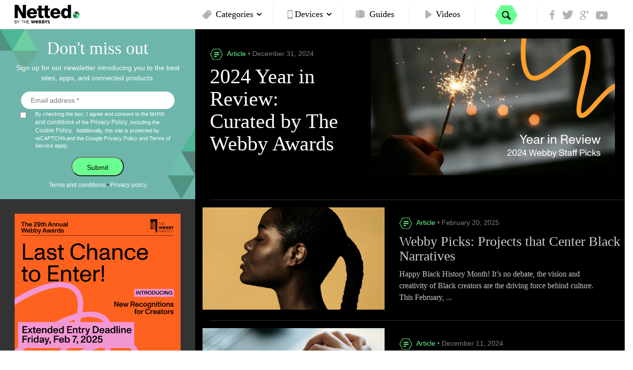

--- FILE ---
content_type: text/html; charset=UTF-8
request_url: https://www.netted.net/tag/crowdsource/
body_size: 13506
content:
<!DOCTYPE html>
<html class="no-js" lang="en-US" xmlns="http://www.w3.org/1999/xhtml">
    <head> 
        <meta charset="utf-8">
        <meta http-equiv="X-UA-Compatible" content="IE=edge">
        <meta name="google-site-verification" content="lpWFTnbB789Uu5mwIMyptbDbNvVpu-Oa1AYGSmZz0cg" />
        <meta name="viewport" content="width=device-width, initial-scale=1">
        <link rel="alternate" type="application/rss+xml" title="Netted Feed" href="https://www.netted.net/feed/">
        <link rel="icon" type="image/ico" href="https://www.netted.net/wp-content/themes/netted/favicon.ico"/>
        <meta name="robots" content="index,follow"/>

                <meta name="sailthru.date" content="Wed, 13 Jun 2018 09:18:02" />
        <meta name="sailthru.title" content="Crowdsource Your Plans" />
        <meta name="sailthru.tags" content="crowdsource, fun, maply, things to do, " />

                                <!-- Hotjar Tracking Code for netted.net work -->
        <script>
            (function(h,o,t,j,a,r){
                h.hj=h.hj||function(){(h.hj.q=h.hj.q||[]).push(arguments)};
                h._hjSettings={hjid:56000,hjsv:5};
                a=o.getElementsByTagName('head')[0];
                r=o.createElement('script');r.async=1;
                r.src=t+h._hjSettings.hjid+j+h._hjSettings.hjsv;
                a.appendChild(r);
            })(window,document,'//static.hotjar.com/c/hotjar-','.js?sv=');
        </script>
                <!-- Tracking Pixel Code --> 
            <script type="text/javascript">(function ()
        {
            function loadHorizon()
            {
                var s = document.createElement('script');
                s.type = 'text/javascript';
                s.async = true;
                s.src = location.protocol + '//ak.sail-horizon.com/horizon/v1.js';
                var x = document.getElementsByTagName('script')[0];
                x.parentNode.insertBefore(s, x);
            }
            loadHorizon();
            var oldOnLoad = window.onload;
            window.onload = function ()
            {
                if (typeof oldOnLoad === 'function')
                {
                    oldOnLoad();
                }
                Sailthru.setup({
                    domain: 'horizon.netted.net'
                });
            };
        })();

                                        var _gaq = _gaq || [];
        _gaq.push(["_setAccount", "UA-11423142-1"]);
        _gaq.push(["_trackPageview"]);
        
        (function () {
            var ga = document.createElement("script");
            ga.type = "text/javascript";
            ga.async = true;
            ga.src = ("https:" == document.location.protocol ? "https://ssl" : "http://www") + ".google-analytics.com/ga.js";
            var s = document.getElementsByTagName("script")[0];
            s.parentNode.insertBefore(ga, s);
        })();
</script>
<!--  Segment -->
<script>
  !function(){var analytics=window.analytics=window.analytics||[];if(!analytics.initialize)if(analytics.invoked)window.console&&console.error&&console.error("Segment snippet included twice.");else{analytics.invoked=!0;analytics.methods=["trackSubmit","trackClick","trackLink","trackForm","pageview","identify","reset","group","track","ready","alias","debug","page","once","off","on","addSourceMiddleware","addIntegrationMiddleware","setAnonymousId","addDestinationMiddleware"];analytics.factory=function(e){return function(){if(window.analytics.initialized)return window.analytics[e].apply(window.analytics,arguments);var i=Array.prototype.slice.call(arguments);i.unshift(e);analytics.push(i);return analytics}};for(var i=0;i<analytics.methods.length;i++){var key=analytics.methods[i];analytics[key]=analytics.factory(key)}analytics.load=function(key,i){var t=document.createElement("script");t.type="text/javascript";t.async=!0;t.src="https://cdn.segment.com/analytics.js/v1/" + key + "/analytics.min.js";var n=document.getElementsByTagName("script")[0];n.parentNode.insertBefore(t,n);analytics._loadOptions=i};analytics._writeKey="r5gFTscgTe6MFPHcSvKFKafmAMC8yfGv";;analytics.SNIPPET_VERSION="4.16.1";
  analytics.load("r5gFTscgTe6MFPHcSvKFKafmAMC8yfGv");
  analytics.page();
  }}();
</script>
<!--  /Segment -->
            <!-- Google Code for Remarketing Tag -->

            

           <!-- Remarketing tags may not be associated with personally identifiable information or placed on pages related to sensitive categories. See more information and instructions on how to setup the tag on: http://google.com/ads/remarketingsetup -->

           

            <script type="text/javascript">

            /* <![CDATA[ */

            var google_conversion_id = 1071429250;

            var google_custom_params = window.google_tag_params;

            var google_remarketing_only = true;

            /* ]]> */

            </script>

            <script type="text/javascript" src="//www.googleadservices.com/pagead/conversion.js">

            </script>
	    <script src="https://www.google.com/recaptcha/api.js?render=6LetuZ4qAAAAAM9cFxB4vMcCK6fegkxDINYRjbNi&hl=en"></script>

        <meta name='robots' content='index, follow, max-image-preview:large, max-snippet:-1, max-video-preview:-1' />
	<style>img:is([sizes="auto" i], [sizes^="auto," i]) { contain-intrinsic-size: 3000px 1500px }</style>
	
	<title>crowdsource Archives - Netted</title>
	<link rel="canonical" href="https://www.netted.net/tag/crowdsource/" />
	<meta property="og:locale" content="en_US" />
	<meta property="og:type" content="article" />
	<meta property="og:title" content="crowdsource Archives - Netted" />
	<meta property="og:url" content="https://www.netted.net/tag/crowdsource/" />
	<meta property="og:site_name" content="Netted" />
	<meta name="twitter:card" content="summary_large_image" />
	<script type="application/ld+json" class="yoast-schema-graph">{"@context":"https://schema.org","@graph":[{"@type":"CollectionPage","@id":"https://www.netted.net/tag/crowdsource/","url":"https://www.netted.net/tag/crowdsource/","name":"crowdsource Archives - Netted","isPartOf":{"@id":"https://www.netted.net/#website"},"breadcrumb":{"@id":"https://www.netted.net/tag/crowdsource/#breadcrumb"},"inLanguage":"en-US"},{"@type":"BreadcrumbList","@id":"https://www.netted.net/tag/crowdsource/#breadcrumb","itemListElement":[{"@type":"ListItem","position":1,"name":"Home","item":"https://www.netted.net/"},{"@type":"ListItem","position":2,"name":"crowdsource"}]},{"@type":"WebSite","@id":"https://www.netted.net/#website","url":"https://www.netted.net/","name":"Netted","description":"Better Living Through the Internet, with apps, services, and products.","potentialAction":[{"@type":"SearchAction","target":{"@type":"EntryPoint","urlTemplate":"https://www.netted.net/?s={search_term_string}"},"query-input":{"@type":"PropertyValueSpecification","valueRequired":true,"valueName":"search_term_string"}}],"inLanguage":"en-US"}]}</script>


<script type="text/javascript">
/* <![CDATA[ */
window._wpemojiSettings = {"baseUrl":"https:\/\/s.w.org\/images\/core\/emoji\/16.0.1\/72x72\/","ext":".png","svgUrl":"https:\/\/s.w.org\/images\/core\/emoji\/16.0.1\/svg\/","svgExt":".svg","source":{"concatemoji":"https:\/\/www.netted.net\/wp-includes\/js\/wp-emoji-release.min.js?ver=6.8.3"}};
/*! This file is auto-generated */
!function(s,n){var o,i,e;function c(e){try{var t={supportTests:e,timestamp:(new Date).valueOf()};sessionStorage.setItem(o,JSON.stringify(t))}catch(e){}}function p(e,t,n){e.clearRect(0,0,e.canvas.width,e.canvas.height),e.fillText(t,0,0);var t=new Uint32Array(e.getImageData(0,0,e.canvas.width,e.canvas.height).data),a=(e.clearRect(0,0,e.canvas.width,e.canvas.height),e.fillText(n,0,0),new Uint32Array(e.getImageData(0,0,e.canvas.width,e.canvas.height).data));return t.every(function(e,t){return e===a[t]})}function u(e,t){e.clearRect(0,0,e.canvas.width,e.canvas.height),e.fillText(t,0,0);for(var n=e.getImageData(16,16,1,1),a=0;a<n.data.length;a++)if(0!==n.data[a])return!1;return!0}function f(e,t,n,a){switch(t){case"flag":return n(e,"\ud83c\udff3\ufe0f\u200d\u26a7\ufe0f","\ud83c\udff3\ufe0f\u200b\u26a7\ufe0f")?!1:!n(e,"\ud83c\udde8\ud83c\uddf6","\ud83c\udde8\u200b\ud83c\uddf6")&&!n(e,"\ud83c\udff4\udb40\udc67\udb40\udc62\udb40\udc65\udb40\udc6e\udb40\udc67\udb40\udc7f","\ud83c\udff4\u200b\udb40\udc67\u200b\udb40\udc62\u200b\udb40\udc65\u200b\udb40\udc6e\u200b\udb40\udc67\u200b\udb40\udc7f");case"emoji":return!a(e,"\ud83e\udedf")}return!1}function g(e,t,n,a){var r="undefined"!=typeof WorkerGlobalScope&&self instanceof WorkerGlobalScope?new OffscreenCanvas(300,150):s.createElement("canvas"),o=r.getContext("2d",{willReadFrequently:!0}),i=(o.textBaseline="top",o.font="600 32px Arial",{});return e.forEach(function(e){i[e]=t(o,e,n,a)}),i}function t(e){var t=s.createElement("script");t.src=e,t.defer=!0,s.head.appendChild(t)}"undefined"!=typeof Promise&&(o="wpEmojiSettingsSupports",i=["flag","emoji"],n.supports={everything:!0,everythingExceptFlag:!0},e=new Promise(function(e){s.addEventListener("DOMContentLoaded",e,{once:!0})}),new Promise(function(t){var n=function(){try{var e=JSON.parse(sessionStorage.getItem(o));if("object"==typeof e&&"number"==typeof e.timestamp&&(new Date).valueOf()<e.timestamp+604800&&"object"==typeof e.supportTests)return e.supportTests}catch(e){}return null}();if(!n){if("undefined"!=typeof Worker&&"undefined"!=typeof OffscreenCanvas&&"undefined"!=typeof URL&&URL.createObjectURL&&"undefined"!=typeof Blob)try{var e="postMessage("+g.toString()+"("+[JSON.stringify(i),f.toString(),p.toString(),u.toString()].join(",")+"));",a=new Blob([e],{type:"text/javascript"}),r=new Worker(URL.createObjectURL(a),{name:"wpTestEmojiSupports"});return void(r.onmessage=function(e){c(n=e.data),r.terminate(),t(n)})}catch(e){}c(n=g(i,f,p,u))}t(n)}).then(function(e){for(var t in e)n.supports[t]=e[t],n.supports.everything=n.supports.everything&&n.supports[t],"flag"!==t&&(n.supports.everythingExceptFlag=n.supports.everythingExceptFlag&&n.supports[t]);n.supports.everythingExceptFlag=n.supports.everythingExceptFlag&&!n.supports.flag,n.DOMReady=!1,n.readyCallback=function(){n.DOMReady=!0}}).then(function(){return e}).then(function(){var e;n.supports.everything||(n.readyCallback(),(e=n.source||{}).concatemoji?t(e.concatemoji):e.wpemoji&&e.twemoji&&(t(e.twemoji),t(e.wpemoji)))}))}((window,document),window._wpemojiSettings);
/* ]]> */
</script>
<style id='wp-emoji-styles-inline-css' type='text/css'>

	img.wp-smiley, img.emoji {
		display: inline !important;
		border: none !important;
		box-shadow: none !important;
		height: 1em !important;
		width: 1em !important;
		margin: 0 0.07em !important;
		vertical-align: -0.1em !important;
		background: none !important;
		padding: 0 !important;
	}
</style>
<link rel='stylesheet' id='wp-block-library-css' href='https://www.netted.net/wp-includes/css/dist/block-library/style.min.css?ver=6.8.3' type='text/css' media='all' />
<style id='classic-theme-styles-inline-css' type='text/css'>
/*! This file is auto-generated */
.wp-block-button__link{color:#fff;background-color:#32373c;border-radius:9999px;box-shadow:none;text-decoration:none;padding:calc(.667em + 2px) calc(1.333em + 2px);font-size:1.125em}.wp-block-file__button{background:#32373c;color:#fff;text-decoration:none}
</style>
<style id='global-styles-inline-css' type='text/css'>
:root{--wp--preset--aspect-ratio--square: 1;--wp--preset--aspect-ratio--4-3: 4/3;--wp--preset--aspect-ratio--3-4: 3/4;--wp--preset--aspect-ratio--3-2: 3/2;--wp--preset--aspect-ratio--2-3: 2/3;--wp--preset--aspect-ratio--16-9: 16/9;--wp--preset--aspect-ratio--9-16: 9/16;--wp--preset--color--black: #000000;--wp--preset--color--cyan-bluish-gray: #abb8c3;--wp--preset--color--white: #ffffff;--wp--preset--color--pale-pink: #f78da7;--wp--preset--color--vivid-red: #cf2e2e;--wp--preset--color--luminous-vivid-orange: #ff6900;--wp--preset--color--luminous-vivid-amber: #fcb900;--wp--preset--color--light-green-cyan: #7bdcb5;--wp--preset--color--vivid-green-cyan: #00d084;--wp--preset--color--pale-cyan-blue: #8ed1fc;--wp--preset--color--vivid-cyan-blue: #0693e3;--wp--preset--color--vivid-purple: #9b51e0;--wp--preset--gradient--vivid-cyan-blue-to-vivid-purple: linear-gradient(135deg,rgba(6,147,227,1) 0%,rgb(155,81,224) 100%);--wp--preset--gradient--light-green-cyan-to-vivid-green-cyan: linear-gradient(135deg,rgb(122,220,180) 0%,rgb(0,208,130) 100%);--wp--preset--gradient--luminous-vivid-amber-to-luminous-vivid-orange: linear-gradient(135deg,rgba(252,185,0,1) 0%,rgba(255,105,0,1) 100%);--wp--preset--gradient--luminous-vivid-orange-to-vivid-red: linear-gradient(135deg,rgba(255,105,0,1) 0%,rgb(207,46,46) 100%);--wp--preset--gradient--very-light-gray-to-cyan-bluish-gray: linear-gradient(135deg,rgb(238,238,238) 0%,rgb(169,184,195) 100%);--wp--preset--gradient--cool-to-warm-spectrum: linear-gradient(135deg,rgb(74,234,220) 0%,rgb(151,120,209) 20%,rgb(207,42,186) 40%,rgb(238,44,130) 60%,rgb(251,105,98) 80%,rgb(254,248,76) 100%);--wp--preset--gradient--blush-light-purple: linear-gradient(135deg,rgb(255,206,236) 0%,rgb(152,150,240) 100%);--wp--preset--gradient--blush-bordeaux: linear-gradient(135deg,rgb(254,205,165) 0%,rgb(254,45,45) 50%,rgb(107,0,62) 100%);--wp--preset--gradient--luminous-dusk: linear-gradient(135deg,rgb(255,203,112) 0%,rgb(199,81,192) 50%,rgb(65,88,208) 100%);--wp--preset--gradient--pale-ocean: linear-gradient(135deg,rgb(255,245,203) 0%,rgb(182,227,212) 50%,rgb(51,167,181) 100%);--wp--preset--gradient--electric-grass: linear-gradient(135deg,rgb(202,248,128) 0%,rgb(113,206,126) 100%);--wp--preset--gradient--midnight: linear-gradient(135deg,rgb(2,3,129) 0%,rgb(40,116,252) 100%);--wp--preset--font-size--small: 13px;--wp--preset--font-size--medium: 20px;--wp--preset--font-size--large: 36px;--wp--preset--font-size--x-large: 42px;--wp--preset--spacing--20: 0.44rem;--wp--preset--spacing--30: 0.67rem;--wp--preset--spacing--40: 1rem;--wp--preset--spacing--50: 1.5rem;--wp--preset--spacing--60: 2.25rem;--wp--preset--spacing--70: 3.38rem;--wp--preset--spacing--80: 5.06rem;--wp--preset--shadow--natural: 6px 6px 9px rgba(0, 0, 0, 0.2);--wp--preset--shadow--deep: 12px 12px 50px rgba(0, 0, 0, 0.4);--wp--preset--shadow--sharp: 6px 6px 0px rgba(0, 0, 0, 0.2);--wp--preset--shadow--outlined: 6px 6px 0px -3px rgba(255, 255, 255, 1), 6px 6px rgba(0, 0, 0, 1);--wp--preset--shadow--crisp: 6px 6px 0px rgba(0, 0, 0, 1);}:where(.is-layout-flex){gap: 0.5em;}:where(.is-layout-grid){gap: 0.5em;}body .is-layout-flex{display: flex;}.is-layout-flex{flex-wrap: wrap;align-items: center;}.is-layout-flex > :is(*, div){margin: 0;}body .is-layout-grid{display: grid;}.is-layout-grid > :is(*, div){margin: 0;}:where(.wp-block-columns.is-layout-flex){gap: 2em;}:where(.wp-block-columns.is-layout-grid){gap: 2em;}:where(.wp-block-post-template.is-layout-flex){gap: 1.25em;}:where(.wp-block-post-template.is-layout-grid){gap: 1.25em;}.has-black-color{color: var(--wp--preset--color--black) !important;}.has-cyan-bluish-gray-color{color: var(--wp--preset--color--cyan-bluish-gray) !important;}.has-white-color{color: var(--wp--preset--color--white) !important;}.has-pale-pink-color{color: var(--wp--preset--color--pale-pink) !important;}.has-vivid-red-color{color: var(--wp--preset--color--vivid-red) !important;}.has-luminous-vivid-orange-color{color: var(--wp--preset--color--luminous-vivid-orange) !important;}.has-luminous-vivid-amber-color{color: var(--wp--preset--color--luminous-vivid-amber) !important;}.has-light-green-cyan-color{color: var(--wp--preset--color--light-green-cyan) !important;}.has-vivid-green-cyan-color{color: var(--wp--preset--color--vivid-green-cyan) !important;}.has-pale-cyan-blue-color{color: var(--wp--preset--color--pale-cyan-blue) !important;}.has-vivid-cyan-blue-color{color: var(--wp--preset--color--vivid-cyan-blue) !important;}.has-vivid-purple-color{color: var(--wp--preset--color--vivid-purple) !important;}.has-black-background-color{background-color: var(--wp--preset--color--black) !important;}.has-cyan-bluish-gray-background-color{background-color: var(--wp--preset--color--cyan-bluish-gray) !important;}.has-white-background-color{background-color: var(--wp--preset--color--white) !important;}.has-pale-pink-background-color{background-color: var(--wp--preset--color--pale-pink) !important;}.has-vivid-red-background-color{background-color: var(--wp--preset--color--vivid-red) !important;}.has-luminous-vivid-orange-background-color{background-color: var(--wp--preset--color--luminous-vivid-orange) !important;}.has-luminous-vivid-amber-background-color{background-color: var(--wp--preset--color--luminous-vivid-amber) !important;}.has-light-green-cyan-background-color{background-color: var(--wp--preset--color--light-green-cyan) !important;}.has-vivid-green-cyan-background-color{background-color: var(--wp--preset--color--vivid-green-cyan) !important;}.has-pale-cyan-blue-background-color{background-color: var(--wp--preset--color--pale-cyan-blue) !important;}.has-vivid-cyan-blue-background-color{background-color: var(--wp--preset--color--vivid-cyan-blue) !important;}.has-vivid-purple-background-color{background-color: var(--wp--preset--color--vivid-purple) !important;}.has-black-border-color{border-color: var(--wp--preset--color--black) !important;}.has-cyan-bluish-gray-border-color{border-color: var(--wp--preset--color--cyan-bluish-gray) !important;}.has-white-border-color{border-color: var(--wp--preset--color--white) !important;}.has-pale-pink-border-color{border-color: var(--wp--preset--color--pale-pink) !important;}.has-vivid-red-border-color{border-color: var(--wp--preset--color--vivid-red) !important;}.has-luminous-vivid-orange-border-color{border-color: var(--wp--preset--color--luminous-vivid-orange) !important;}.has-luminous-vivid-amber-border-color{border-color: var(--wp--preset--color--luminous-vivid-amber) !important;}.has-light-green-cyan-border-color{border-color: var(--wp--preset--color--light-green-cyan) !important;}.has-vivid-green-cyan-border-color{border-color: var(--wp--preset--color--vivid-green-cyan) !important;}.has-pale-cyan-blue-border-color{border-color: var(--wp--preset--color--pale-cyan-blue) !important;}.has-vivid-cyan-blue-border-color{border-color: var(--wp--preset--color--vivid-cyan-blue) !important;}.has-vivid-purple-border-color{border-color: var(--wp--preset--color--vivid-purple) !important;}.has-vivid-cyan-blue-to-vivid-purple-gradient-background{background: var(--wp--preset--gradient--vivid-cyan-blue-to-vivid-purple) !important;}.has-light-green-cyan-to-vivid-green-cyan-gradient-background{background: var(--wp--preset--gradient--light-green-cyan-to-vivid-green-cyan) !important;}.has-luminous-vivid-amber-to-luminous-vivid-orange-gradient-background{background: var(--wp--preset--gradient--luminous-vivid-amber-to-luminous-vivid-orange) !important;}.has-luminous-vivid-orange-to-vivid-red-gradient-background{background: var(--wp--preset--gradient--luminous-vivid-orange-to-vivid-red) !important;}.has-very-light-gray-to-cyan-bluish-gray-gradient-background{background: var(--wp--preset--gradient--very-light-gray-to-cyan-bluish-gray) !important;}.has-cool-to-warm-spectrum-gradient-background{background: var(--wp--preset--gradient--cool-to-warm-spectrum) !important;}.has-blush-light-purple-gradient-background{background: var(--wp--preset--gradient--blush-light-purple) !important;}.has-blush-bordeaux-gradient-background{background: var(--wp--preset--gradient--blush-bordeaux) !important;}.has-luminous-dusk-gradient-background{background: var(--wp--preset--gradient--luminous-dusk) !important;}.has-pale-ocean-gradient-background{background: var(--wp--preset--gradient--pale-ocean) !important;}.has-electric-grass-gradient-background{background: var(--wp--preset--gradient--electric-grass) !important;}.has-midnight-gradient-background{background: var(--wp--preset--gradient--midnight) !important;}.has-small-font-size{font-size: var(--wp--preset--font-size--small) !important;}.has-medium-font-size{font-size: var(--wp--preset--font-size--medium) !important;}.has-large-font-size{font-size: var(--wp--preset--font-size--large) !important;}.has-x-large-font-size{font-size: var(--wp--preset--font-size--x-large) !important;}
:where(.wp-block-post-template.is-layout-flex){gap: 1.25em;}:where(.wp-block-post-template.is-layout-grid){gap: 1.25em;}
:where(.wp-block-columns.is-layout-flex){gap: 2em;}:where(.wp-block-columns.is-layout-grid){gap: 2em;}
:root :where(.wp-block-pullquote){font-size: 1.5em;line-height: 1.6;}
</style>
<link rel='stylesheet' id='sage_css-css' href='https://www.netted.net/wp-content/themes/netted/dist/styles/main.css?v=3764474564.4' type='text/css' media='all' />
<script type="text/javascript" src="https://www.netted.net/wp-content/themes/netted/dist/scripts/jquery.js" id="jquery-js"></script>
<link rel="https://api.w.org/" href="https://www.netted.net/wp-json/" /><link rel="alternate" title="JSON" type="application/json" href="https://www.netted.net/wp-json/wp/v2/tags/4337" />
<link rel="shortcut icon" type="image/x-icon" href="https://www.netted.net/wp-content/themes/netted/favicon.ico" />
<style>#wpadminbar #wp-admin-bar-site-name>.ab-item:before { content: none !important;}li#wp-admin-bar-site-name a { background: url( "https://www.netted.net/wp-content/themes/netted/favicon.ico" ) left center/20px no-repeat !important; padding-left: 21px !important; background-size: 20px !important; } li#wp-admin-bar-site-name { margin-left: 5px !important; } li#wp-admin-bar-site-name {} #wp-admin-bar-site-name div a { background: none !important; }
</style>	    <style>
	    @media (max-width: 767px) {
		.article-sidebar .box .sponsored-article, .article-sidebar .box .signup {
		    min-height: 440px!important;
		}
	    }
	    </style>
    </head>

<body class="archive tag tag-crowdsource tag-4337 wp-theme-netted entertainment fun local-2  crowdsource">
    <script type="text/javascript" src="http://7276746.collect.igodigital.com/collect.js"></script>
                <noscript>
            <div style="display:inline;">
            <img height="1" width="1" style="border-style:none;" alt="" src="//googleads.g.doubleclick.net/pagead/viewthroughconversion/1071429250/?value=0&guid=ON&script=0"/>
            </div>
            </noscript>
<div class="black-overlay"></div>
<header>
    <div id="search">
        <a href="#" class="close"></a>
        <div class="search-this">
            <form method="get" action="https://www.netted.net/">
                <input type="text" name="s" placeholder="Search here" value=""/>
                <input type="submit" value="" />
            </form>
        </div>
    </div>
    <div class="sticky-nav-wrapper">
        <div class="container-fluid sticky-nav">
            <div class="container">
                <div class="row">
                    <div class="col-xs-4 col-sm-3 logo">
                        <a href="https://www.netted.net">
                            <img src="https://www.netted.net/wp-content/uploads/sites/14/2016/04/Netted-logo-88x22.png" alt="logo" class="logo-img-1"/>

                            <img src="/wp-content/uploads/sites/netted/2016/01/netted-logo.svg" alt="logo2" class="logo-img-2"/>
                        </a>
                    </div>
                    <div class="col-xs-8 col-sm-9 menu">
                        <div class="menu-mobile">
                            <div class="burger-menu">
                                <a href="#"></a>
                            </div>
                            <div class="search search-mobile">
                                <a href="#"></a>
                            </div>
                        </div>
                        <div class="menu-floater">
                            <ul id="menu-main-menu" class="main-menu"><li class="categories has-child dropdown menu-categories"><a class="dropdown-toggle" data-toggle="dropdown" data-target="#" href="https://www.netted.net/categories/">Categories <b class="caret"></b></a>
<ul class="dropdown-menu">
	<li class="menu-productivity"><a href="https://www.netted.net/category/productivity/">Productivity</a></li>
	<li class="menu-money-saving"><a href="https://www.netted.net/category/money-saving/">Money Saving</a></li>
	<li class="menu-entertainment"><a href="https://www.netted.net/category/entertainment/">Entertainment</a></li>
	<li class="menu-travel"><a href="https://www.netted.net/category/travel/">Travel</a></li>
	<li class="menu-shopping"><a href="https://www.netted.net/category/shopping/">Shopping</a></li>
	<li class="menu-news"><a href="https://www.netted.net/category/news/">News</a></li>
	<li class="menu-photography"><a href="https://www.netted.net/category/photography/">Photography</a></li>
	<li class="menu-food"><a href="https://www.netted.net/category/food/">Food</a></li>
</ul>
</li>
<li class="devices dropdown menu-devices"><a class="dropdown-toggle" data-toggle="dropdown" data-target="#" href="https://www.netted.net/devices/">Devices <b class="caret"></b></a>
<ul class="dropdown-menu">
	<li class="menu-android-apps"><a href="https://www.netted.net/device/android-apps/">Android Apps</a></li>
	<li class="menu-ios-apps"><a href="https://www.netted.net/device/ios-apps/">iOS Apps</a></li>
	<li class="menu-tablet-apps"><a href="https://www.netted.net/device/tablet-apps/">Tablet Apps</a></li>
	<li class="menu-websites"><a href="https://www.netted.net/device/websites/">Websites</a></li>
</ul>
</li>
<li class="guides menu-guides"><a href="https://www.netted.net/guides/">Guides</a></li>
<li class="videos menu-videos"><a href="https://www.netted.net/videos/">Videos</a></li>
</ul>                            <div class="search search-desktop">
                                <a href="#">
                                </a>
                            </div>
                            <ul class="socials">
                                <li class="soc-f">
                                    <a href="https://www.facebook.com/NettedByTheWebbys" target="_blank"></a>
                                    <div class="share-inner">
                                        <div class="fb-like" data-href="https://www.facebook.com/NettedByTheWebbys" data-layout="button_count" data-action="like" data-show-faces="true" data-share="true"></div>
                                    </div>
                                </li>
                                <li class="soc-t">
                                    <a href="https://twitter.com/nttd" target="_blank"></a>
                                    <div class="share-inner tw-like">
                                        <iframe
                                            src="//platform.twitter.com/widgets/follow_button.html?screen_name=nttd"
                                            style="width: 150px; height: 20px;"
                                            allowtransparency="true"
                                            frameborder="0"
                                            scrolling="no">
                                        </iframe>
                                    </div>
                                </li>
                                <li class="soc-g">
                                    <a href="https://plus.google.com/102901617756710167822/posts" target="_blank"></a>
                                    <div class="share-inner go-like">
                                        <div class="g-follow" data-href="https://plus.google.com/102901617756710167822/posts" data-rel="publisher"></div>
                                    </div>
                                </li>
                                <li class="soc-y">
                                    <a href="https://www.youtube.com/channel/UCPJgCZVRjARcnGunIgusg4g?sub_confirmation=1" target="_blank"></a>
                                    <div class="share-inner yt-like">
					<div class="g-ytsubscribe" data-channel="TheWebbyAwards"></div>
                                    </div>
                                </li>
                            </ul>
                        </div>

                    </div>
                </div>
            </div>
        </div>
    </div>
</header>

    <!-- Guides overview -->
    <div class="guides-overview container-fluid" style='display:none'>
        <div class="row">
            <div class="guides-overview-overlay col-xs-12">
            </div>
            <div class="guides-overview-container col-xs-12">
                <div class="container-fluid guides-overview-thumbs-wrapper">
                    <div class="row">
                                                                                                                                            <div class="featured-article">

                                    <a href="https://www.netted.net/guides/webby-awards-judge-picks">
                                        <div class="read-overlay ">
                                            <div class="read-more">
                                                Read
                                            </div>
                                            					                                                <img src="https://www.netted.net/wp-content/uploads/sites/14/2024/01/Netted-judge-picks.png" class="img-responsive" />
					                                            </div>
                                    </a><!--<div class="padding-30 featured-article-content-column">
                                        <div class="info-line green slideshow">
                                            <span>Guide</span>
                                            &#8226; January 16, 2024                                        </div>-->
                                        <h2>
                                            <a href='https://www.netted.net/guides/webby-awards-judge-picks'>
                                                Webby Awards Judge Picks                                            </a>
                                        </h2>
                                    <!--</div>-->
                                </div>
                                                                                            <div class="featured-article">

                                    <a href="https://www.netted.net/guides/staff-picks-canva-2023">
                                        <div class="read-overlay ">
                                            <div class="read-more">
                                                Read
                                            </div>
                                            					                                                <img src="https://www.netted.net/wp-content/uploads/sites/14/2023/04/netted-staff-picks-canva-770x433-1.png" class="img-responsive" />
					                                            </div>
                                    </a><!--<div class="padding-30 featured-article-content-column">
                                        <div class="info-line green slideshow">
                                            <span>Guide</span>
                                            &#8226; May 2, 2023                                        </div>-->
                                        <h2>
                                            <a href='https://www.netted.net/guides/staff-picks-canva-2023'>
                                                Staff Picks: Canva&#8217;s Top Tools                                            </a>
                                        </h2>
                                    <!--</div>-->
                                </div>
                                                                                            <div class="featured-article">

                                    <a href="https://www.netted.net/guides/staff-picks-canva">
                                        <div class="read-overlay ">
                                            <div class="read-more">
                                                Read
                                            </div>
                                            					                                                <img src="https://www.netted.net/wp-content/uploads/sites/14/2022/03/netted-staff-picks-canva-16x9-1.png" class="img-responsive" />
					                                            </div>
                                    </a><!--<div class="padding-30 featured-article-content-column">
                                        <div class="info-line green slideshow">
                                            <span>Guide</span>
                                            &#8226; March 22, 2022                                        </div>-->
                                        <h2>
                                            <a href='https://www.netted.net/guides/staff-picks-canva'>
                                                Staff Picks: Canva                                            </a>
                                        </h2>
                                    <!--</div>-->
                                </div>
                                                                                                    <a href="/guides" class='guidesButton button'>SEE ALL GUIDES</a>
                    </div>
                </div>
            </div>
        </div>
    </div>

<!-- /Guides overview -->
<script>
    jQuery(document).ready(function($){

        /* **************** Netted redirect category ****************** */
        $('#filter').on('submit', function (e) {
            e.preventDefault();
            var selCategory = $(this).find('select[name=category]').val();
            var selDevice =  $(this).find('select[name=device]').val();
            var selMedia = $(this).find('select[name=media]').val();

            var goDevice =  '?device=' + selDevice;
            var goMedia =  '&media=' + selMedia;

            if (selCategory === 'all') {
                window.location.href = "http://netted.net/archive/" + goDevice + goMedia;
                return;
            } else {
                window.location.href = "http://netted.net/category/"+ selCategory + goDevice + goMedia;
            }


        });
    });
</script>
<script src="https://apis.google.com/js/platform.js" async defer></script>
<script>(function (d, s, id) {
        var js, fjs = d.getElementsByTagName(s)[0];
        if (d.getElementById(id))
            return;
        js = d.createElement(s);
        js.id = id;
        js.src = "//connect.facebook.net/en_EN/sdk.js#xfbml=1&version=v2.3";
        fjs.parentNode.insertBefore(js, fjs);
    }(document, 'script', 'facebook-jssdk'));</script>
<main id="homepage">

    <section>
        <div class="row no-margin">
            <div id="sticky-sidebar">
                <div class="sidebar-inner">
    <!-- NETTED 1 -->
<div class="signup">
    <div class="signup-inner" data-signupform-message>
        <h2>Don't miss out</h2>
        <p>Sign up for our newsletter introducing you to the best sites, apps, and connected products.</p>
<div class="wpcf7">
<form class="magic-form ways wpcf7-form" data-analytics="lead_created" data-source="newsletter" data-success="Thanks for signing up!">
<div id="cfeFormError" class="form-error messages newsletter-error" style="display:none;color:red;background:#fff;padding:5px;margin:5px;font-family:Arial;"></div>
<div id="cfeFormSuccess"  class="form-success messages newsletter-success" style="color:#000;font-weight:bold;font-family:Arial;"></div>
  <input type="hidden" id="mid" name="mid" value="7276746">
  <input type="hidden" name="g-recaptcha-response" value="false">
  <input type="hidden" id="source" name="source" value="Netted_Inpage">
  <input type="hidden" id="prefsToSet" name="prefsToSet" value="Netted Daily Newsletter">
  <div class="form-field input-wrap">
  <fieldset class="hide-on-submit">
  <span class="wpcf7-form-control-wrap emailfield">
  <!-- 
  input type="text" id="firstname" name="firstname" placeholder="First name *" value="" style="width:48%; margin-right: 4%; float:left" class="wpcf7-form-control wpcf7-text wpcf7-use-title-as-watermark wpcf7-validates-as-rquired " required>
  <input type="text" id="lastname" name="lastname" value="" placeholder="Last name *" style="width:48%; float:left" class="wpcf7-form-control wpcf7-text wpcf7-use-title-as-watermark wpcf7-validates-as-required " required ><br
  -->
  <input type="email" id="inlinenewsletterEmail" name="emailaddress" placeholder="Email address *" required class="wpcf7-form-control wpcf7-text wpcf7-email wpcf7-validates-as-required wpcf7-validates-as-email email-class wpcf7-use-title-as-watermark" value="" ><br>
  <input type="text" name="genericfield" id="genericfield" value="" style="position:absolute;top:-9000px;" autocomplete='new-password' />
  <!-- input type="text" style="width:48%; margin-right: 4%; float:left" id="company" placeholder="Company" name="company" value="" class="wpcf7-form-control wpcf7-text wpcf7-use-title-as-watermark">
  <input type="text" style="width:48%; float:left" id="title" placeholder="Job title" name="title" value="" class="wpcf7-form-control wpcf7-text wpcf7-use-title-as-watermark"><br>
  <input type="text" id="companyurl" placeholder="Company URL" name="companyurl" value="" inputmode="url" class="wpcf7-form-control wpcf7-text wpcf7-use-title-as-watermark"><br
  --> 
  </span>
  </div>
  </fieldset>
<fieldset class="form-field form-field--input hide-on-submit" style="padding-bottom:10px;font-family:Arial;text-align:left;">
       <input class="mod-newsletter-signup__field" type="checkbox" name="consent" value="1" required /><label
       style="float:right;width:90%;font-weight:normal;font-size:11px;">By checking the box, I agree and consent to the 
       <a href="<a href="https://www.netted.net/terms-conditions/" style="color:#fff;font-family:Arial;font-size:12px;">terms and conditions</a> of the 
	<a style="color:#fff;font-family:Arial;font-size:12px;" href="https://www.netted.net/privacy-policy/">Privacy Policy</a>, 
	including the <a style="color:#fff;font-family:Arial;font-size:12px;" href="https://www.netted.net/privacy-policy/#cookies">Cookie Policy</a>.</label>
</fieldset>
<fieldset class="entry-form__submit hide-on-submit">
      <button type="submit" class="button entry-submit button-submit">Submit</button>
</fieldset>

</form>
</div>
<style>
.signup h2, .signup p, .signup label { color:#fff; }
.signup form input[type=text],
.signup form input[type=email],
.signup .wpcf7-text {
    border-radius: 20px;
    color: gray !important;
    padding-left: 20px;
    border: 2px solid #6eb6ab;
    font-family: Arial;
}
</style>
        
        <div class="terms">
            <a href="https://www.netted.net/terms-conditions/">Terms and conditions</a> &#8226;
            <a href="https://www.netted.net/privacy-policy/">Privacy policy</a>
        </div>
    </div>
</div>
    
    <!--GLOBAL SETTINGS--> 
        
                            <div class="sponsored-article">
                <a href="https://www.webbyawards.com/" target="_blank">
                    <img src="https://www.netted.net/wp-content/uploads/sites/14/2024/09/Webby29_CFE_1x1_Orange_CFE_AD.png" class="img-responsive"/>
                    <!--<img src="/show-image/30431" />-->
                </a>
            </div>
        
    
</div>            </div>
            <div id="netted-main-content">
                <div class="row no-margin">
                    <div class="black-bg">

                        
                                                                                                                    <div class="featured-article">

                                    <a href="https://www.netted.net/2024/12/31/2024-year-in-review-curated-by-the-webby-awards/">
                                        <div class="read-overlay ">
                                            					     							                                        <img src="https://www.netted.net/wp-content/uploads/sites/14/2025/01/2024-Year-In-Review.png" class="img-responsive" />
					                                            </div>
                                    </a><div class="padding-30 featured-article-content-column">
                                        <div class="info-line green article">
                                            <span>Article</span>
                                            &#8226; December 31, 2024                                        </div>
                                        <h2>
                                            <a href="https://www.netted.net/2024/12/31/2024-year-in-review-curated-by-the-webby-awards/">
                                                2024 Year in Review: Curated by The Webby Awards                                            </a>
                                        </h2>
                                    </div>
                                    
                                </div>
                                                                            

                        <div class="padding-30-30-15-30 mobile-article-slider">
                            
                                                            <ul class="bxslider-mobile">
                                                                                                                <li>
                                            <a href="https://www.netted.net/2025/02/20/centering-black-stories/" class="other-article">
    <div class="row">
        <div class="col-sm-5 image">
            <div class="read-overlay ">
                                    Read
                            </div>
                            <img src="https://www.netted.net/wp-content/uploads/sites/14/2025/02/feb-20-netted-bhm-picks.png" class="img-responsive" /> 
	            </div>
        <div class="col-sm-7 content">
            <div class="info-line green article">
                <span>Article</span>
                &#8226; February 20, 2025            </div>
            <h2>
                Webby Picks: Projects that Center Black Narratives            </h2>

            <div class="excerpt">
                <p>
                    Happy Black History Month! It’s no debate, the vision and creativity of Black creators are the driving force behind culture. This February,                     ...                </p>
            </div>
        </div>
    </div>
</a>
                                        </li>
                                                                                                                                                            <li>
                                            <a href="https://www.netted.net/2024/12/11/four-apps-to-add-to-your-mental-wellness-routine/" class="other-article">
    <div class="row">
        <div class="col-sm-5 image">
            <div class="read-overlay ">
                                    Read
                            </div>
                            <img src="https://www.netted.net/wp-content/uploads/sites/14/2025/01/Cover-image.png" class="img-responsive" /> 
	            </div>
        <div class="col-sm-7 content">
            <div class="info-line green article">
                <span>Article</span>
                &#8226; December 11, 2024            </div>
            <h2>
                Four Apps to Add to Your Mental Wellness Routine            </h2>

            <div class="excerpt">
                <p>
                    As the days get cooler and the sun sets earlier, it’s important to take care of ourselves. The Internet offers a lot of resources that can b                    ...                </p>
            </div>
        </div>
    </div>
</a>
                                        </li>
                                                                                                                                                            <li>
                                            <a href="https://www.netted.net/2024/11/27/netted-the-joy-edition/" class="other-article">
    <div class="row">
        <div class="col-sm-5 image">
            <div class="read-overlay ">
                                    Read
                            </div>
                            <img src="https://www.netted.net/wp-content/uploads/sites/14/2025/01/cover-image.jpg" class="img-responsive" /> 
	            </div>
        <div class="col-sm-7 content">
            <div class="info-line green article">
                <span>Article</span>
                &#8226; November 27, 2024            </div>
            <h2>
                Netted: The Joy Edition            </h2>

            <div class="excerpt">
                <p>
                    Finding ways to better our lives is why we do what we do at Netted. As the beginning of this month signals new obstacles impacting how we li                    ...                </p>
            </div>
        </div>
    </div>
</a>
                                        </li>
                                                                                                                                                            <li>
                                            <a href="https://www.netted.net/2024/10/16/the-internets-best-b2b-projects/" class="other-article">
    <div class="row">
        <div class="col-sm-5 image">
            <div class="read-overlay ">
                                    Read
                            </div>
                            <img src="https://www.netted.net/wp-content/uploads/sites/14/2025/01/Linkedin-showcase-1920x1080-1.gif" class="img-responsive" /> 
	            </div>
        <div class="col-sm-7 content">
            <div class="info-line green article">
                <span>Article</span>
                &#8226; October 16, 2024            </div>
            <h2>
                The Internet&#8217;s Best B2B Projects            </h2>

            <div class="excerpt">
                <p>
                    The Webby Awards and LinkedIn teamed up to showcase some of the year’s most innovative B2B products and marketing. Best in Business is a hub                    ...                </p>
            </div>
        </div>
    </div>
</a>
                                        </li>
                                                                                                                                                            <li>
                                            <a href="https://www.netted.net/2024/06/05/how-to-unplug-and-spend-time-outside-the-scroll/" class="other-article">
    <div class="row">
        <div class="col-sm-5 image">
            <div class="read-overlay ">
                                    Read
                            </div>
                            <img src="https://www.netted.net/wp-content/uploads/sites/14/2025/01/cover.png" class="img-responsive" /> 
	            </div>
        <div class="col-sm-7 content">
            <div class="info-line green article">
                <span>Article</span>
                &#8226; June 5, 2024            </div>
            <h2>
                How to Unplug and Spend Time Outside the Scroll            </h2>

            <div class="excerpt">
                <p>
                    When you find yourself doomscrolling, the first instinct is to put your phone away. But do you ever find yourself mindlessly picking it back                    ...                </p>
            </div>
        </div>
    </div>
</a>
                                        </li>
                                                                                                                                                    </ul>
                                                                                </div>
                    </div>

                    

                    <div class="light-green-bg padding-30-0-0-0 mobile-extra-netted-slider">
                        <div class="row no-margin">
                            <div class="col-xs-12 extra-netted">
                                <img src="https://www.netted.net/wp-content/themes/netted/assets/images/extra-netted-logo.png" />
                            </div>
                        </div>

                        
                                                    <ul class="bxslider-mobile bxslider-mobile-extra-netted">
                                                                    <li>
                                        <a href="https://www.netted.net/extra-netted/poolsuite-and-the-sounds-of-summer/" class="extra-article">
    <div class="row">
        <div class="col-sm-5 image">
            <div class="read-overlay">
                Read
            </div>
            <div class="img-inner">
	                             <img src="https://www.netted.net/wp-content/uploads/sites/14/2021/10/poolsuite.png" class="img-responsive" />
                            </div>
        </div>
        <div class="col-sm-7 content">
            <div class="info-line black link">
                <span>Extra Netted</span>
                &#8226; December 5, 2024            </div>
            <h2>
                Poolsuite and the Sounds of Summer            </h2>
            <div class="excerpt">
                <p>
                    Jump in the deep end with Poolsuite, this 80s-themed, online radio station that proves summer never ends. Explore their Poolsuite FM radio s                    ...                </p>
            </div>
        </div>
     
    </div>
</a>
                                    </li>
                                                                    <li>
                                        <a href="https://www.netted.net/extra-netted/m25-man/" class="extra-article">
    <div class="row">
        <div class="col-sm-5 image">
            <div class="read-overlay">
                Read
            </div>
            <div class="img-inner">
	                             <img src="https://www.netted.net/wp-content/uploads/sites/14/2019/11/Screen-Shot-2019-11-06-at-7.11.10-AM.png" class="img-responsive" />
                            </div>
        </div>
        <div class="col-sm-7 content">
            <div class="info-line black link">
                <span>Extra Netted</span>
                &#8226; November 6, 2024            </div>
            <h2>
                M25 man            </h2>
            <div class="excerpt">
                <p>
                    Artist Martin Pirongs walked 180 miles in London, while live-tracing a self portrait of his body using Google Maps and Satellite. So weird,                     ...                </p>
            </div>
        </div>
     
    </div>
</a>
                                    </li>
                                                                    <li>
                                        <a href="https://www.netted.net/extra-netted/i-love-hue/" class="extra-article">
    <div class="row">
        <div class="col-sm-5 image">
            <div class="read-overlay">
                Read
            </div>
            <div class="img-inner">
	                             <img src="https://www.netted.net/wp-content/uploads/sites/14/2019/11/i-love-hue.jpg" class="img-responsive" />
                            </div>
        </div>
        <div class="col-sm-7 content">
            <div class="info-line black link">
                <span>Extra Netted</span>
                &#8226; October 6, 2024            </div>
            <h2>
                I Love Hue            </h2>
            <div class="excerpt">
                <p>
                    The 2019 People’s Voice Winner for Puzzle is perfect for aesthetes. Rearrange colorful tiles into correctly ordered spectrums, and expand yo                    ...                </p>
            </div>
        </div>
     
    </div>
</a>
                                    </li>
                                                                    <li>
                                        <a href="https://www.netted.net/extra-netted/night-mode-for-google-docs/" class="extra-article">
    <div class="row">
        <div class="col-sm-5 image">
            <div class="read-overlay">
                Read
            </div>
            <div class="img-inner">
	                             <img src="https://www.netted.net/wp-content/uploads/sites/14/2018/11/darkdocs-copy.jpg" class="img-responsive" />
                            </div>
        </div>
        <div class="col-sm-7 content">
            <div class="info-line black link">
                <span>Extra Netted</span>
                &#8226; April 23, 2024            </div>
            <h2>
                Night Mode for Google Docs            </h2>
            <div class="excerpt">
                <p>
                    Give your eyes a rest from staring at the computer at night with Darkdocs - the Google Docs extension that turns to dark mode.                                    </p>
            </div>
        </div>
     
    </div>
</a>
                                    </li>
                                                            </ul>
                                                
                    </div>
                </div>
            </div>
        </div>
    </section>

    <div class="article-sidebar">
    <div class="box">
        <!-- NETTED 1 -->
<div class="signup">
    <div class="signup-inner" data-signupform-message>
        <h2>Don't miss out</h2>
        <p>Sign up for our newsletter introducing you to the best sites, apps, and connected products.</p>
<div class="wpcf7">
<form class="magic-form ways wpcf7-form" data-analytics="lead_created" data-source="newsletter" data-success="Thanks for signing up!">
<div id="cfeFormError" class="form-error messages newsletter-error" style="display:none;color:red;background:#fff;padding:5px;margin:5px;font-family:Arial;"></div>
<div id="cfeFormSuccess"  class="form-success messages newsletter-success" style="color:#000;font-weight:bold;font-family:Arial;"></div>
  <input type="hidden" id="mid" name="mid" value="7276746">
  <input type="hidden" name="g-recaptcha-response" value="false">
  <input type="hidden" id="source" name="source" value="Netted_Inpage">
  <input type="hidden" id="prefsToSet" name="prefsToSet" value="Netted Daily Newsletter">
  <div class="form-field input-wrap">
  <fieldset class="hide-on-submit">
  <span class="wpcf7-form-control-wrap emailfield">
  <!-- 
  input type="text" id="firstname" name="firstname" placeholder="First name *" value="" style="width:48%; margin-right: 4%; float:left" class="wpcf7-form-control wpcf7-text wpcf7-use-title-as-watermark wpcf7-validates-as-rquired " required>
  <input type="text" id="lastname" name="lastname" value="" placeholder="Last name *" style="width:48%; float:left" class="wpcf7-form-control wpcf7-text wpcf7-use-title-as-watermark wpcf7-validates-as-required " required ><br
  -->
  <input type="email" id="inlinenewsletterEmail" name="emailaddress" placeholder="Email address *" required class="wpcf7-form-control wpcf7-text wpcf7-email wpcf7-validates-as-required wpcf7-validates-as-email email-class wpcf7-use-title-as-watermark" value="" ><br>
  <input type="text" name="genericfield" id="genericfield" value="" style="position:absolute;top:-9000px;" autocomplete='new-password' />
  <!-- input type="text" style="width:48%; margin-right: 4%; float:left" id="company" placeholder="Company" name="company" value="" class="wpcf7-form-control wpcf7-text wpcf7-use-title-as-watermark">
  <input type="text" style="width:48%; float:left" id="title" placeholder="Job title" name="title" value="" class="wpcf7-form-control wpcf7-text wpcf7-use-title-as-watermark"><br>
  <input type="text" id="companyurl" placeholder="Company URL" name="companyurl" value="" inputmode="url" class="wpcf7-form-control wpcf7-text wpcf7-use-title-as-watermark"><br
  --> 
  </span>
  </div>
  </fieldset>
<fieldset class="form-field form-field--input hide-on-submit" style="padding-bottom:10px;font-family:Arial;text-align:left;">
       <input class="mod-newsletter-signup__field" type="checkbox" name="consent" value="1" required /><label
       style="float:right;width:90%;font-weight:normal;font-size:11px;">By checking the box, I agree and consent to the 
       <a href="<a href="https://www.netted.net/terms-conditions/" style="color:#fff;font-family:Arial;font-size:12px;">terms and conditions</a> of the 
	<a style="color:#fff;font-family:Arial;font-size:12px;" href="https://www.netted.net/privacy-policy/">Privacy Policy</a>, 
	including the <a style="color:#fff;font-family:Arial;font-size:12px;" href="https://www.netted.net/privacy-policy/#cookies">Cookie Policy</a>.</label>
</fieldset>
<fieldset class="entry-form__submit hide-on-submit">
      <button type="submit" class="button entry-submit button-submit">Submit</button>
</fieldset>

</form>
</div>
<style>
.signup h2, .signup p, .signup label { color:#fff; }
.signup form input[type=text],
.signup form input[type=email],
.signup .wpcf7-text {
    border-radius: 20px;
    color: gray !important;
    padding-left: 20px;
    border: 2px solid #6eb6ab;
    font-family: Arial;
}
</style>
        
        <div class="terms">
            <a href="https://www.netted.net/terms-conditions/">Terms and conditions</a> &#8226;
            <a href="https://www.netted.net/privacy-policy/">Privacy policy</a>
        </div>
    </div>
</div>
    </div>
    <div class="box">
        
    <!--GLOBAL SETTINGS--> 
        
                            <div class="sponsored-article">
                <a href="https://www.webbyawards.com/" target="_blank">
                    <img src="https://www.netted.net/wp-content/uploads/sites/14/2024/09/Webby29_CFE_1x1_Orange_CFE_AD.png" class="img-responsive"/>
                    <!--<img src="/show-image/30431" />-->
                </a>
            </div>
        
    
    </div>
</div>
    <section id="archive">
        <div class="row no-margin">
    <div class="col-xs-12">
        <div class="black-bg">
            <img src="https://www.netted.net/wp-content/themes/netted/assets/images/archive-logo.png" />
                        <div class="browse">
                Browse through <span>1,837</span> articles across netted    
            </div>
            <a href="https://www.netted.net/archive" class="button">View all</a>
        </div>
    </div>
</div>    </section>

    <section id="quote">
        <div class="row no-margin">
    <div class="col-xs-12" id="quote">
                <div class="green-bg">
            <div class="quote">
                "Nobody knows the web better than The Webbys team. If Netted says an app is killer or a site is a must-visit, it is."            </div>
            <div class="author">
                Arianna Huffington, Huffington Post            </div>
        </div>
    </div>
</div>    </section>

    <!-- SalesForce -->
    <script type="text/javascript">
        _etmc.push(["setOrgId", "7276746"]);
        _etmc.push(["trackPageView"]);
    </script>

</main>

<footer>
    <div class="container">
        <div class="padding-0-30-30-30">

            <div class="row" id="footer">

                <div class="col-sm-9 footer-menu-wrapper">
                    <div class="row no-margin">
                        <div class="col-xs-12">
                            <ul id="menu-footer-menu" class="footer-menu"><li class="menu-about-netted"><a href="https://www.netted.net/about-us/">About Netted</a></li>
<li class="menu-the-webby-awards"><a href="http://www.webbyawards.com/">The Webby Awards</a></li>
<li class="menu-advertise-with-us"><a href="https://www.netted.net/advertise-with-us/">Advertise with us</a></li>
<li class="menu-contact-us"><a href="https://www.netted.net/contact-us/">Contact us</a></li>
</ul>                            <ul class="socials">
                                <li class="soc-f">
                                    <a href="https://www.facebook.com/NettedByTheWebbys" target="_blank"></a>
                                    <div class="share-inner">
                                        <div class="fb-like" data-href="https://www.facebook.com/NettedByTheWebbys" data-layout="button_count" data-action="like" data-show-faces="true" data-share="true"></div>
                                    </div>
                                </li>
                                <li class="soc-t">
                                    <a href="https://twitter.com/nttd" target="_blank"></a>
                                    <div class="share-inner tw-like">
                                        <iframe
                                            src="//platform.twitter.com/widgets/follow_button.html?screen_name=nttd"
                                            style="width: 150px; height: 20px;"
                                            allowtransparency="true"
                                            frameborder="0"
                                            scrolling="no">
                                        </iframe>
                                    </div>
                                </li>
                                <li class="soc-g">
                                    <a href="https://plus.google.com/102901617756710167822/posts" target="_blank"></a>
                                    <div class="share-inner go-like">
                                        <div class="g-follow" data-href="https://plus.google.com/102901617756710167822/posts" data-rel="publisher"></div>
                                    </div>
                                </li>
                                <li class="soc-y">
                                    <a href="https://www.youtube.com/channel/UCPJgCZVRjARcnGunIgusg4g?sub_confirmation=1" target="_blank"></a>
                                    <div class="share-inner yt-like">
                                        <div class="g-ytsubscribe" data-channel="TheWebbyAwards"></div>
                                    </div>
                                </li>
                            </ul>
                        </div>
                    </div>
                    <div class="row no-margin">
                        <div class="col-xs-12" id="copyright">
                            <img src="https://www.netted.net/wp-content/uploads/sites/14/2015/03/logo-with-n.png" alt="logo netted in footer" /> 
                            <span>Copyright © 2015-2017 Netted All rights reserved.</span>
                        </div>
                    </div>

                </div>

                <div class="col-sm-3 footer-socials-wrapper">
                    <div id="webby-logo">
                        <a href="http://www.webbyawards.com/" target="_blank">
                            <img src="https://www.netted.net/wp-content/uploads/sites/14/2015/03/webby-logo.png" alt="webby award logo" class="img-responsive"/>
                        </a>
                    </div>
                </div>

            </div>


        </div>
    </div>
</footer>
<script>
var isSent = false;
jQuery(document).ready( function() {
	console.log("Watching NF button 1.2");
	jQuery(document).on('click', ".nf-field-element input[type=button]", function() { 
		console.log("NF submit button clicked.  isSent: " + isSent);
		if(isSent) {
			console.log("Already sent; rejecting");
			return false;
		};
		var c_email = false;
		if (jQuery(".nf-field input[type=email]:first").val())
		{
			c_email = jQuery(".nf-field input[type=email]:first").val();
		}
		console.log("Found email: " + c_email);
		if (c_email == false || c_email == '') {
			return false;
		};
		console.log("Logging");
		analytics.track("lead_created", {
		      source: "gated_content",
		      email: c_email
		});
		isSent = true;
	});
});
</script>
<script type="speculationrules">
{"prefetch":[{"source":"document","where":{"and":[{"href_matches":"\/*"},{"not":{"href_matches":["\/wp-*.php","\/wp-admin\/*","\/wp-content\/uploads\/sites\/14\/*","\/wp-content\/*","\/wp-content\/plugins\/*","\/wp-content\/themes\/netted\/*","\/*\\?(.+)"]}},{"not":{"selector_matches":"a[rel~=\"nofollow\"]"}},{"not":{"selector_matches":".no-prefetch, .no-prefetch a"}}]},"eagerness":"conservative"}]}
</script>
<script type="text/javascript" id="magic-form-handler-js-extra">
/* <![CDATA[ */
var magicFormAjax = {"ajax_url":"https:\/\/www.netted.net\/wp-admin\/admin-ajax.php"};
/* ]]> */
</script>
<script type="text/javascript" src="https://www.netted.net/wp-content/mu-plugins/magic-form/form-handler.js?ver=1752780282" id="magic-form-handler-js"></script>
<script type="text/javascript" src="https://www.netted.net/wp-content/themes/netted/dist/scripts/modernizr.js" id="modernizr-js"></script>
<script type="text/javascript" src="https://www.netted.net/wp-content/themes/netted/dist/scripts/main.js?v=3452075633.6" id="sage_js-js"></script>
    <script>(function(w, d, s, id) {
    w.PUBX=w.PUBX || {pub: "netted", discover: false, lazy: true};
    var js, pjs = d.getElementsByTagName(s)[0];
    if (d.getElementById(id)) return;
    js = d.createElement(s); js.id = id; js.async = true;
    js.src = "//main.pubexchange.com/loader.min.js";
    pjs.parentNode.insertBefore(js, pjs);
    }(window, document, "script", "pubexchange-jssdk"));</script>
    <!-- Sailthru Horizon -->
    <script type="text/javascript">
        (function ()
        {
            function loadHorizon()
            {
                var s = document.createElement('script');
                s.type = 'text/javascript';
                s.async = true;
                s.src = location.protocol + '//ak.sail-horizon.com/horizon/v1.js';
                var x = document.getElementsByTagName('script')[0];
                x.parentNode.insertBefore(s, x);
            }
            loadHorizon();
            var oldOnLoad = window.onload;
            window.onload = function ()
            {
                if (typeof oldOnLoad === 'function')
                {
                    oldOnLoad();
                }
                Sailthru.setup({
                    domain: 'horizon.netted.net'
                });
            };
        })();
                                
                </script>

	<script src="//cdn.optimizely.com/js/2825000374.js"></script>

        <script>(function(){function c(){var b=a.contentDocument||a.contentWindow.document;if(b){var d=b.createElement('script');d.innerHTML="window.__CF$cv$params={r:'9c1ae1fa58d1724e',t:'MTc2OTA0MTE5Ny4wMDAwMDA='};var a=document.createElement('script');a.nonce='';a.src='/cdn-cgi/challenge-platform/scripts/jsd/main.js';document.getElementsByTagName('head')[0].appendChild(a);";b.getElementsByTagName('head')[0].appendChild(d)}}if(document.body){var a=document.createElement('iframe');a.height=1;a.width=1;a.style.position='absolute';a.style.top=0;a.style.left=0;a.style.border='none';a.style.visibility='hidden';document.body.appendChild(a);if('loading'!==document.readyState)c();else if(window.addEventListener)document.addEventListener('DOMContentLoaded',c);else{var e=document.onreadystatechange||function(){};document.onreadystatechange=function(b){e(b);'loading'!==document.readyState&&(document.onreadystatechange=e,c())}}}})();</script></body>
</html>


--- FILE ---
content_type: text/html; charset=utf-8
request_url: https://www.google.com/recaptcha/api2/anchor?ar=1&k=6LetuZ4qAAAAAM9cFxB4vMcCK6fegkxDINYRjbNi&co=aHR0cHM6Ly93d3cubmV0dGVkLm5ldDo0NDM.&hl=en&v=PoyoqOPhxBO7pBk68S4YbpHZ&size=invisible&anchor-ms=20000&execute-ms=30000&cb=ksuadzm5jonu
body_size: 48723
content:
<!DOCTYPE HTML><html dir="ltr" lang="en"><head><meta http-equiv="Content-Type" content="text/html; charset=UTF-8">
<meta http-equiv="X-UA-Compatible" content="IE=edge">
<title>reCAPTCHA</title>
<style type="text/css">
/* cyrillic-ext */
@font-face {
  font-family: 'Roboto';
  font-style: normal;
  font-weight: 400;
  font-stretch: 100%;
  src: url(//fonts.gstatic.com/s/roboto/v48/KFO7CnqEu92Fr1ME7kSn66aGLdTylUAMa3GUBHMdazTgWw.woff2) format('woff2');
  unicode-range: U+0460-052F, U+1C80-1C8A, U+20B4, U+2DE0-2DFF, U+A640-A69F, U+FE2E-FE2F;
}
/* cyrillic */
@font-face {
  font-family: 'Roboto';
  font-style: normal;
  font-weight: 400;
  font-stretch: 100%;
  src: url(//fonts.gstatic.com/s/roboto/v48/KFO7CnqEu92Fr1ME7kSn66aGLdTylUAMa3iUBHMdazTgWw.woff2) format('woff2');
  unicode-range: U+0301, U+0400-045F, U+0490-0491, U+04B0-04B1, U+2116;
}
/* greek-ext */
@font-face {
  font-family: 'Roboto';
  font-style: normal;
  font-weight: 400;
  font-stretch: 100%;
  src: url(//fonts.gstatic.com/s/roboto/v48/KFO7CnqEu92Fr1ME7kSn66aGLdTylUAMa3CUBHMdazTgWw.woff2) format('woff2');
  unicode-range: U+1F00-1FFF;
}
/* greek */
@font-face {
  font-family: 'Roboto';
  font-style: normal;
  font-weight: 400;
  font-stretch: 100%;
  src: url(//fonts.gstatic.com/s/roboto/v48/KFO7CnqEu92Fr1ME7kSn66aGLdTylUAMa3-UBHMdazTgWw.woff2) format('woff2');
  unicode-range: U+0370-0377, U+037A-037F, U+0384-038A, U+038C, U+038E-03A1, U+03A3-03FF;
}
/* math */
@font-face {
  font-family: 'Roboto';
  font-style: normal;
  font-weight: 400;
  font-stretch: 100%;
  src: url(//fonts.gstatic.com/s/roboto/v48/KFO7CnqEu92Fr1ME7kSn66aGLdTylUAMawCUBHMdazTgWw.woff2) format('woff2');
  unicode-range: U+0302-0303, U+0305, U+0307-0308, U+0310, U+0312, U+0315, U+031A, U+0326-0327, U+032C, U+032F-0330, U+0332-0333, U+0338, U+033A, U+0346, U+034D, U+0391-03A1, U+03A3-03A9, U+03B1-03C9, U+03D1, U+03D5-03D6, U+03F0-03F1, U+03F4-03F5, U+2016-2017, U+2034-2038, U+203C, U+2040, U+2043, U+2047, U+2050, U+2057, U+205F, U+2070-2071, U+2074-208E, U+2090-209C, U+20D0-20DC, U+20E1, U+20E5-20EF, U+2100-2112, U+2114-2115, U+2117-2121, U+2123-214F, U+2190, U+2192, U+2194-21AE, U+21B0-21E5, U+21F1-21F2, U+21F4-2211, U+2213-2214, U+2216-22FF, U+2308-230B, U+2310, U+2319, U+231C-2321, U+2336-237A, U+237C, U+2395, U+239B-23B7, U+23D0, U+23DC-23E1, U+2474-2475, U+25AF, U+25B3, U+25B7, U+25BD, U+25C1, U+25CA, U+25CC, U+25FB, U+266D-266F, U+27C0-27FF, U+2900-2AFF, U+2B0E-2B11, U+2B30-2B4C, U+2BFE, U+3030, U+FF5B, U+FF5D, U+1D400-1D7FF, U+1EE00-1EEFF;
}
/* symbols */
@font-face {
  font-family: 'Roboto';
  font-style: normal;
  font-weight: 400;
  font-stretch: 100%;
  src: url(//fonts.gstatic.com/s/roboto/v48/KFO7CnqEu92Fr1ME7kSn66aGLdTylUAMaxKUBHMdazTgWw.woff2) format('woff2');
  unicode-range: U+0001-000C, U+000E-001F, U+007F-009F, U+20DD-20E0, U+20E2-20E4, U+2150-218F, U+2190, U+2192, U+2194-2199, U+21AF, U+21E6-21F0, U+21F3, U+2218-2219, U+2299, U+22C4-22C6, U+2300-243F, U+2440-244A, U+2460-24FF, U+25A0-27BF, U+2800-28FF, U+2921-2922, U+2981, U+29BF, U+29EB, U+2B00-2BFF, U+4DC0-4DFF, U+FFF9-FFFB, U+10140-1018E, U+10190-1019C, U+101A0, U+101D0-101FD, U+102E0-102FB, U+10E60-10E7E, U+1D2C0-1D2D3, U+1D2E0-1D37F, U+1F000-1F0FF, U+1F100-1F1AD, U+1F1E6-1F1FF, U+1F30D-1F30F, U+1F315, U+1F31C, U+1F31E, U+1F320-1F32C, U+1F336, U+1F378, U+1F37D, U+1F382, U+1F393-1F39F, U+1F3A7-1F3A8, U+1F3AC-1F3AF, U+1F3C2, U+1F3C4-1F3C6, U+1F3CA-1F3CE, U+1F3D4-1F3E0, U+1F3ED, U+1F3F1-1F3F3, U+1F3F5-1F3F7, U+1F408, U+1F415, U+1F41F, U+1F426, U+1F43F, U+1F441-1F442, U+1F444, U+1F446-1F449, U+1F44C-1F44E, U+1F453, U+1F46A, U+1F47D, U+1F4A3, U+1F4B0, U+1F4B3, U+1F4B9, U+1F4BB, U+1F4BF, U+1F4C8-1F4CB, U+1F4D6, U+1F4DA, U+1F4DF, U+1F4E3-1F4E6, U+1F4EA-1F4ED, U+1F4F7, U+1F4F9-1F4FB, U+1F4FD-1F4FE, U+1F503, U+1F507-1F50B, U+1F50D, U+1F512-1F513, U+1F53E-1F54A, U+1F54F-1F5FA, U+1F610, U+1F650-1F67F, U+1F687, U+1F68D, U+1F691, U+1F694, U+1F698, U+1F6AD, U+1F6B2, U+1F6B9-1F6BA, U+1F6BC, U+1F6C6-1F6CF, U+1F6D3-1F6D7, U+1F6E0-1F6EA, U+1F6F0-1F6F3, U+1F6F7-1F6FC, U+1F700-1F7FF, U+1F800-1F80B, U+1F810-1F847, U+1F850-1F859, U+1F860-1F887, U+1F890-1F8AD, U+1F8B0-1F8BB, U+1F8C0-1F8C1, U+1F900-1F90B, U+1F93B, U+1F946, U+1F984, U+1F996, U+1F9E9, U+1FA00-1FA6F, U+1FA70-1FA7C, U+1FA80-1FA89, U+1FA8F-1FAC6, U+1FACE-1FADC, U+1FADF-1FAE9, U+1FAF0-1FAF8, U+1FB00-1FBFF;
}
/* vietnamese */
@font-face {
  font-family: 'Roboto';
  font-style: normal;
  font-weight: 400;
  font-stretch: 100%;
  src: url(//fonts.gstatic.com/s/roboto/v48/KFO7CnqEu92Fr1ME7kSn66aGLdTylUAMa3OUBHMdazTgWw.woff2) format('woff2');
  unicode-range: U+0102-0103, U+0110-0111, U+0128-0129, U+0168-0169, U+01A0-01A1, U+01AF-01B0, U+0300-0301, U+0303-0304, U+0308-0309, U+0323, U+0329, U+1EA0-1EF9, U+20AB;
}
/* latin-ext */
@font-face {
  font-family: 'Roboto';
  font-style: normal;
  font-weight: 400;
  font-stretch: 100%;
  src: url(//fonts.gstatic.com/s/roboto/v48/KFO7CnqEu92Fr1ME7kSn66aGLdTylUAMa3KUBHMdazTgWw.woff2) format('woff2');
  unicode-range: U+0100-02BA, U+02BD-02C5, U+02C7-02CC, U+02CE-02D7, U+02DD-02FF, U+0304, U+0308, U+0329, U+1D00-1DBF, U+1E00-1E9F, U+1EF2-1EFF, U+2020, U+20A0-20AB, U+20AD-20C0, U+2113, U+2C60-2C7F, U+A720-A7FF;
}
/* latin */
@font-face {
  font-family: 'Roboto';
  font-style: normal;
  font-weight: 400;
  font-stretch: 100%;
  src: url(//fonts.gstatic.com/s/roboto/v48/KFO7CnqEu92Fr1ME7kSn66aGLdTylUAMa3yUBHMdazQ.woff2) format('woff2');
  unicode-range: U+0000-00FF, U+0131, U+0152-0153, U+02BB-02BC, U+02C6, U+02DA, U+02DC, U+0304, U+0308, U+0329, U+2000-206F, U+20AC, U+2122, U+2191, U+2193, U+2212, U+2215, U+FEFF, U+FFFD;
}
/* cyrillic-ext */
@font-face {
  font-family: 'Roboto';
  font-style: normal;
  font-weight: 500;
  font-stretch: 100%;
  src: url(//fonts.gstatic.com/s/roboto/v48/KFO7CnqEu92Fr1ME7kSn66aGLdTylUAMa3GUBHMdazTgWw.woff2) format('woff2');
  unicode-range: U+0460-052F, U+1C80-1C8A, U+20B4, U+2DE0-2DFF, U+A640-A69F, U+FE2E-FE2F;
}
/* cyrillic */
@font-face {
  font-family: 'Roboto';
  font-style: normal;
  font-weight: 500;
  font-stretch: 100%;
  src: url(//fonts.gstatic.com/s/roboto/v48/KFO7CnqEu92Fr1ME7kSn66aGLdTylUAMa3iUBHMdazTgWw.woff2) format('woff2');
  unicode-range: U+0301, U+0400-045F, U+0490-0491, U+04B0-04B1, U+2116;
}
/* greek-ext */
@font-face {
  font-family: 'Roboto';
  font-style: normal;
  font-weight: 500;
  font-stretch: 100%;
  src: url(//fonts.gstatic.com/s/roboto/v48/KFO7CnqEu92Fr1ME7kSn66aGLdTylUAMa3CUBHMdazTgWw.woff2) format('woff2');
  unicode-range: U+1F00-1FFF;
}
/* greek */
@font-face {
  font-family: 'Roboto';
  font-style: normal;
  font-weight: 500;
  font-stretch: 100%;
  src: url(//fonts.gstatic.com/s/roboto/v48/KFO7CnqEu92Fr1ME7kSn66aGLdTylUAMa3-UBHMdazTgWw.woff2) format('woff2');
  unicode-range: U+0370-0377, U+037A-037F, U+0384-038A, U+038C, U+038E-03A1, U+03A3-03FF;
}
/* math */
@font-face {
  font-family: 'Roboto';
  font-style: normal;
  font-weight: 500;
  font-stretch: 100%;
  src: url(//fonts.gstatic.com/s/roboto/v48/KFO7CnqEu92Fr1ME7kSn66aGLdTylUAMawCUBHMdazTgWw.woff2) format('woff2');
  unicode-range: U+0302-0303, U+0305, U+0307-0308, U+0310, U+0312, U+0315, U+031A, U+0326-0327, U+032C, U+032F-0330, U+0332-0333, U+0338, U+033A, U+0346, U+034D, U+0391-03A1, U+03A3-03A9, U+03B1-03C9, U+03D1, U+03D5-03D6, U+03F0-03F1, U+03F4-03F5, U+2016-2017, U+2034-2038, U+203C, U+2040, U+2043, U+2047, U+2050, U+2057, U+205F, U+2070-2071, U+2074-208E, U+2090-209C, U+20D0-20DC, U+20E1, U+20E5-20EF, U+2100-2112, U+2114-2115, U+2117-2121, U+2123-214F, U+2190, U+2192, U+2194-21AE, U+21B0-21E5, U+21F1-21F2, U+21F4-2211, U+2213-2214, U+2216-22FF, U+2308-230B, U+2310, U+2319, U+231C-2321, U+2336-237A, U+237C, U+2395, U+239B-23B7, U+23D0, U+23DC-23E1, U+2474-2475, U+25AF, U+25B3, U+25B7, U+25BD, U+25C1, U+25CA, U+25CC, U+25FB, U+266D-266F, U+27C0-27FF, U+2900-2AFF, U+2B0E-2B11, U+2B30-2B4C, U+2BFE, U+3030, U+FF5B, U+FF5D, U+1D400-1D7FF, U+1EE00-1EEFF;
}
/* symbols */
@font-face {
  font-family: 'Roboto';
  font-style: normal;
  font-weight: 500;
  font-stretch: 100%;
  src: url(//fonts.gstatic.com/s/roboto/v48/KFO7CnqEu92Fr1ME7kSn66aGLdTylUAMaxKUBHMdazTgWw.woff2) format('woff2');
  unicode-range: U+0001-000C, U+000E-001F, U+007F-009F, U+20DD-20E0, U+20E2-20E4, U+2150-218F, U+2190, U+2192, U+2194-2199, U+21AF, U+21E6-21F0, U+21F3, U+2218-2219, U+2299, U+22C4-22C6, U+2300-243F, U+2440-244A, U+2460-24FF, U+25A0-27BF, U+2800-28FF, U+2921-2922, U+2981, U+29BF, U+29EB, U+2B00-2BFF, U+4DC0-4DFF, U+FFF9-FFFB, U+10140-1018E, U+10190-1019C, U+101A0, U+101D0-101FD, U+102E0-102FB, U+10E60-10E7E, U+1D2C0-1D2D3, U+1D2E0-1D37F, U+1F000-1F0FF, U+1F100-1F1AD, U+1F1E6-1F1FF, U+1F30D-1F30F, U+1F315, U+1F31C, U+1F31E, U+1F320-1F32C, U+1F336, U+1F378, U+1F37D, U+1F382, U+1F393-1F39F, U+1F3A7-1F3A8, U+1F3AC-1F3AF, U+1F3C2, U+1F3C4-1F3C6, U+1F3CA-1F3CE, U+1F3D4-1F3E0, U+1F3ED, U+1F3F1-1F3F3, U+1F3F5-1F3F7, U+1F408, U+1F415, U+1F41F, U+1F426, U+1F43F, U+1F441-1F442, U+1F444, U+1F446-1F449, U+1F44C-1F44E, U+1F453, U+1F46A, U+1F47D, U+1F4A3, U+1F4B0, U+1F4B3, U+1F4B9, U+1F4BB, U+1F4BF, U+1F4C8-1F4CB, U+1F4D6, U+1F4DA, U+1F4DF, U+1F4E3-1F4E6, U+1F4EA-1F4ED, U+1F4F7, U+1F4F9-1F4FB, U+1F4FD-1F4FE, U+1F503, U+1F507-1F50B, U+1F50D, U+1F512-1F513, U+1F53E-1F54A, U+1F54F-1F5FA, U+1F610, U+1F650-1F67F, U+1F687, U+1F68D, U+1F691, U+1F694, U+1F698, U+1F6AD, U+1F6B2, U+1F6B9-1F6BA, U+1F6BC, U+1F6C6-1F6CF, U+1F6D3-1F6D7, U+1F6E0-1F6EA, U+1F6F0-1F6F3, U+1F6F7-1F6FC, U+1F700-1F7FF, U+1F800-1F80B, U+1F810-1F847, U+1F850-1F859, U+1F860-1F887, U+1F890-1F8AD, U+1F8B0-1F8BB, U+1F8C0-1F8C1, U+1F900-1F90B, U+1F93B, U+1F946, U+1F984, U+1F996, U+1F9E9, U+1FA00-1FA6F, U+1FA70-1FA7C, U+1FA80-1FA89, U+1FA8F-1FAC6, U+1FACE-1FADC, U+1FADF-1FAE9, U+1FAF0-1FAF8, U+1FB00-1FBFF;
}
/* vietnamese */
@font-face {
  font-family: 'Roboto';
  font-style: normal;
  font-weight: 500;
  font-stretch: 100%;
  src: url(//fonts.gstatic.com/s/roboto/v48/KFO7CnqEu92Fr1ME7kSn66aGLdTylUAMa3OUBHMdazTgWw.woff2) format('woff2');
  unicode-range: U+0102-0103, U+0110-0111, U+0128-0129, U+0168-0169, U+01A0-01A1, U+01AF-01B0, U+0300-0301, U+0303-0304, U+0308-0309, U+0323, U+0329, U+1EA0-1EF9, U+20AB;
}
/* latin-ext */
@font-face {
  font-family: 'Roboto';
  font-style: normal;
  font-weight: 500;
  font-stretch: 100%;
  src: url(//fonts.gstatic.com/s/roboto/v48/KFO7CnqEu92Fr1ME7kSn66aGLdTylUAMa3KUBHMdazTgWw.woff2) format('woff2');
  unicode-range: U+0100-02BA, U+02BD-02C5, U+02C7-02CC, U+02CE-02D7, U+02DD-02FF, U+0304, U+0308, U+0329, U+1D00-1DBF, U+1E00-1E9F, U+1EF2-1EFF, U+2020, U+20A0-20AB, U+20AD-20C0, U+2113, U+2C60-2C7F, U+A720-A7FF;
}
/* latin */
@font-face {
  font-family: 'Roboto';
  font-style: normal;
  font-weight: 500;
  font-stretch: 100%;
  src: url(//fonts.gstatic.com/s/roboto/v48/KFO7CnqEu92Fr1ME7kSn66aGLdTylUAMa3yUBHMdazQ.woff2) format('woff2');
  unicode-range: U+0000-00FF, U+0131, U+0152-0153, U+02BB-02BC, U+02C6, U+02DA, U+02DC, U+0304, U+0308, U+0329, U+2000-206F, U+20AC, U+2122, U+2191, U+2193, U+2212, U+2215, U+FEFF, U+FFFD;
}
/* cyrillic-ext */
@font-face {
  font-family: 'Roboto';
  font-style: normal;
  font-weight: 900;
  font-stretch: 100%;
  src: url(//fonts.gstatic.com/s/roboto/v48/KFO7CnqEu92Fr1ME7kSn66aGLdTylUAMa3GUBHMdazTgWw.woff2) format('woff2');
  unicode-range: U+0460-052F, U+1C80-1C8A, U+20B4, U+2DE0-2DFF, U+A640-A69F, U+FE2E-FE2F;
}
/* cyrillic */
@font-face {
  font-family: 'Roboto';
  font-style: normal;
  font-weight: 900;
  font-stretch: 100%;
  src: url(//fonts.gstatic.com/s/roboto/v48/KFO7CnqEu92Fr1ME7kSn66aGLdTylUAMa3iUBHMdazTgWw.woff2) format('woff2');
  unicode-range: U+0301, U+0400-045F, U+0490-0491, U+04B0-04B1, U+2116;
}
/* greek-ext */
@font-face {
  font-family: 'Roboto';
  font-style: normal;
  font-weight: 900;
  font-stretch: 100%;
  src: url(//fonts.gstatic.com/s/roboto/v48/KFO7CnqEu92Fr1ME7kSn66aGLdTylUAMa3CUBHMdazTgWw.woff2) format('woff2');
  unicode-range: U+1F00-1FFF;
}
/* greek */
@font-face {
  font-family: 'Roboto';
  font-style: normal;
  font-weight: 900;
  font-stretch: 100%;
  src: url(//fonts.gstatic.com/s/roboto/v48/KFO7CnqEu92Fr1ME7kSn66aGLdTylUAMa3-UBHMdazTgWw.woff2) format('woff2');
  unicode-range: U+0370-0377, U+037A-037F, U+0384-038A, U+038C, U+038E-03A1, U+03A3-03FF;
}
/* math */
@font-face {
  font-family: 'Roboto';
  font-style: normal;
  font-weight: 900;
  font-stretch: 100%;
  src: url(//fonts.gstatic.com/s/roboto/v48/KFO7CnqEu92Fr1ME7kSn66aGLdTylUAMawCUBHMdazTgWw.woff2) format('woff2');
  unicode-range: U+0302-0303, U+0305, U+0307-0308, U+0310, U+0312, U+0315, U+031A, U+0326-0327, U+032C, U+032F-0330, U+0332-0333, U+0338, U+033A, U+0346, U+034D, U+0391-03A1, U+03A3-03A9, U+03B1-03C9, U+03D1, U+03D5-03D6, U+03F0-03F1, U+03F4-03F5, U+2016-2017, U+2034-2038, U+203C, U+2040, U+2043, U+2047, U+2050, U+2057, U+205F, U+2070-2071, U+2074-208E, U+2090-209C, U+20D0-20DC, U+20E1, U+20E5-20EF, U+2100-2112, U+2114-2115, U+2117-2121, U+2123-214F, U+2190, U+2192, U+2194-21AE, U+21B0-21E5, U+21F1-21F2, U+21F4-2211, U+2213-2214, U+2216-22FF, U+2308-230B, U+2310, U+2319, U+231C-2321, U+2336-237A, U+237C, U+2395, U+239B-23B7, U+23D0, U+23DC-23E1, U+2474-2475, U+25AF, U+25B3, U+25B7, U+25BD, U+25C1, U+25CA, U+25CC, U+25FB, U+266D-266F, U+27C0-27FF, U+2900-2AFF, U+2B0E-2B11, U+2B30-2B4C, U+2BFE, U+3030, U+FF5B, U+FF5D, U+1D400-1D7FF, U+1EE00-1EEFF;
}
/* symbols */
@font-face {
  font-family: 'Roboto';
  font-style: normal;
  font-weight: 900;
  font-stretch: 100%;
  src: url(//fonts.gstatic.com/s/roboto/v48/KFO7CnqEu92Fr1ME7kSn66aGLdTylUAMaxKUBHMdazTgWw.woff2) format('woff2');
  unicode-range: U+0001-000C, U+000E-001F, U+007F-009F, U+20DD-20E0, U+20E2-20E4, U+2150-218F, U+2190, U+2192, U+2194-2199, U+21AF, U+21E6-21F0, U+21F3, U+2218-2219, U+2299, U+22C4-22C6, U+2300-243F, U+2440-244A, U+2460-24FF, U+25A0-27BF, U+2800-28FF, U+2921-2922, U+2981, U+29BF, U+29EB, U+2B00-2BFF, U+4DC0-4DFF, U+FFF9-FFFB, U+10140-1018E, U+10190-1019C, U+101A0, U+101D0-101FD, U+102E0-102FB, U+10E60-10E7E, U+1D2C0-1D2D3, U+1D2E0-1D37F, U+1F000-1F0FF, U+1F100-1F1AD, U+1F1E6-1F1FF, U+1F30D-1F30F, U+1F315, U+1F31C, U+1F31E, U+1F320-1F32C, U+1F336, U+1F378, U+1F37D, U+1F382, U+1F393-1F39F, U+1F3A7-1F3A8, U+1F3AC-1F3AF, U+1F3C2, U+1F3C4-1F3C6, U+1F3CA-1F3CE, U+1F3D4-1F3E0, U+1F3ED, U+1F3F1-1F3F3, U+1F3F5-1F3F7, U+1F408, U+1F415, U+1F41F, U+1F426, U+1F43F, U+1F441-1F442, U+1F444, U+1F446-1F449, U+1F44C-1F44E, U+1F453, U+1F46A, U+1F47D, U+1F4A3, U+1F4B0, U+1F4B3, U+1F4B9, U+1F4BB, U+1F4BF, U+1F4C8-1F4CB, U+1F4D6, U+1F4DA, U+1F4DF, U+1F4E3-1F4E6, U+1F4EA-1F4ED, U+1F4F7, U+1F4F9-1F4FB, U+1F4FD-1F4FE, U+1F503, U+1F507-1F50B, U+1F50D, U+1F512-1F513, U+1F53E-1F54A, U+1F54F-1F5FA, U+1F610, U+1F650-1F67F, U+1F687, U+1F68D, U+1F691, U+1F694, U+1F698, U+1F6AD, U+1F6B2, U+1F6B9-1F6BA, U+1F6BC, U+1F6C6-1F6CF, U+1F6D3-1F6D7, U+1F6E0-1F6EA, U+1F6F0-1F6F3, U+1F6F7-1F6FC, U+1F700-1F7FF, U+1F800-1F80B, U+1F810-1F847, U+1F850-1F859, U+1F860-1F887, U+1F890-1F8AD, U+1F8B0-1F8BB, U+1F8C0-1F8C1, U+1F900-1F90B, U+1F93B, U+1F946, U+1F984, U+1F996, U+1F9E9, U+1FA00-1FA6F, U+1FA70-1FA7C, U+1FA80-1FA89, U+1FA8F-1FAC6, U+1FACE-1FADC, U+1FADF-1FAE9, U+1FAF0-1FAF8, U+1FB00-1FBFF;
}
/* vietnamese */
@font-face {
  font-family: 'Roboto';
  font-style: normal;
  font-weight: 900;
  font-stretch: 100%;
  src: url(//fonts.gstatic.com/s/roboto/v48/KFO7CnqEu92Fr1ME7kSn66aGLdTylUAMa3OUBHMdazTgWw.woff2) format('woff2');
  unicode-range: U+0102-0103, U+0110-0111, U+0128-0129, U+0168-0169, U+01A0-01A1, U+01AF-01B0, U+0300-0301, U+0303-0304, U+0308-0309, U+0323, U+0329, U+1EA0-1EF9, U+20AB;
}
/* latin-ext */
@font-face {
  font-family: 'Roboto';
  font-style: normal;
  font-weight: 900;
  font-stretch: 100%;
  src: url(//fonts.gstatic.com/s/roboto/v48/KFO7CnqEu92Fr1ME7kSn66aGLdTylUAMa3KUBHMdazTgWw.woff2) format('woff2');
  unicode-range: U+0100-02BA, U+02BD-02C5, U+02C7-02CC, U+02CE-02D7, U+02DD-02FF, U+0304, U+0308, U+0329, U+1D00-1DBF, U+1E00-1E9F, U+1EF2-1EFF, U+2020, U+20A0-20AB, U+20AD-20C0, U+2113, U+2C60-2C7F, U+A720-A7FF;
}
/* latin */
@font-face {
  font-family: 'Roboto';
  font-style: normal;
  font-weight: 900;
  font-stretch: 100%;
  src: url(//fonts.gstatic.com/s/roboto/v48/KFO7CnqEu92Fr1ME7kSn66aGLdTylUAMa3yUBHMdazQ.woff2) format('woff2');
  unicode-range: U+0000-00FF, U+0131, U+0152-0153, U+02BB-02BC, U+02C6, U+02DA, U+02DC, U+0304, U+0308, U+0329, U+2000-206F, U+20AC, U+2122, U+2191, U+2193, U+2212, U+2215, U+FEFF, U+FFFD;
}

</style>
<link rel="stylesheet" type="text/css" href="https://www.gstatic.com/recaptcha/releases/PoyoqOPhxBO7pBk68S4YbpHZ/styles__ltr.css">
<script nonce="_o2gf_ZkDpUxtOloAdU0Eg" type="text/javascript">window['__recaptcha_api'] = 'https://www.google.com/recaptcha/api2/';</script>
<script type="text/javascript" src="https://www.gstatic.com/recaptcha/releases/PoyoqOPhxBO7pBk68S4YbpHZ/recaptcha__en.js" nonce="_o2gf_ZkDpUxtOloAdU0Eg">
      
    </script></head>
<body><div id="rc-anchor-alert" class="rc-anchor-alert"></div>
<input type="hidden" id="recaptcha-token" value="[base64]">
<script type="text/javascript" nonce="_o2gf_ZkDpUxtOloAdU0Eg">
      recaptcha.anchor.Main.init("[\x22ainput\x22,[\x22bgdata\x22,\x22\x22,\[base64]/[base64]/[base64]/[base64]/[base64]/[base64]/KGcoTywyNTMsTy5PKSxVRyhPLEMpKTpnKE8sMjUzLEMpLE8pKSxsKSksTykpfSxieT1mdW5jdGlvbihDLE8sdSxsKXtmb3IobD0odT1SKEMpLDApO08+MDtPLS0pbD1sPDw4fFooQyk7ZyhDLHUsbCl9LFVHPWZ1bmN0aW9uKEMsTyl7Qy5pLmxlbmd0aD4xMDQ/[base64]/[base64]/[base64]/[base64]/[base64]/[base64]/[base64]\\u003d\x22,\[base64]\\u003d\x22,\x22wqrCh13CsCIiSwlkwqwaFmotwpbClsKCwo1Yw7hEw7TDisK0wpYcw5sSwq3DjQvCugXCqsKYwqfDnS/[base64]/wpHCjiLDnTTCiMK+wq3Cn8OJR8OUwp7Cl8OPfErCnHnDsSTDrcOqwo9zwp/DjyQYw5JPwrprEcKcwpzClDfDp8KFBsKsKjJ9AsKOFQbCpsOQHQBpN8KRDMKTw5NIwq/[base64]/DiMKGwpJIAcKTw483ciPDgSdnPVBXworCssK2eVcsw5zDksKIwoXCq8O1McKVw6vDucOww41zw6fCscOuw4kQwpDCq8Ohw5/DtAJJw5bCmAnDisKsMljCvgrDrwzCgDVWFcK9MH/[base64]/w5Ntwr3ClTbDliMRw5vDjgXCn8O+XCg+w41Rw6YHwqUvN8KwwrwTD8KrwqfCvcK/RMKqUT5Dw6DCsMKbPBJ+KG/[base64]/[base64]/Co2tSaMOsH0vCqEbDtcKGw6xewpnDiMODwrQiMmrDsg1HwpMEOMKgWUliDsKGwqUNHsO6wrPDg8KWEVHCvcKvw7HCmRbDkcK/[base64]/CosOlZFQDw50LwqPDhMKCC8OUw7rCiMK/wplFwrrDq8K5w6LCsMOXFwo9wp1yw6NfHRFAwr9nJcOdNMOQwqdjw5NqwqnCrMOKwoMCK8KIwpXCocKQGWrDvMKpam50woNkZG7DjsOoIcOdw7HDoMOgw4jCsAUew4TCp8KowrcUw7/CkhzCrsOuwq/CrcKTwoERHRbCnmBeZcOIZsKcTsKKBsOQSMOdw45gJS/[base64]/DgMOow6pPw6nDknA9woNrU8KPwoLCu8KdJ8K4BhPChRB9c1TCjMK5IXvDnFbDn8KHwr7DpcOfw6YSDBrCv2/Dr1ZDw7xDbcK7VMKDBQTCrMKewrguwrhpd0rCshTCj8KJPSxCOCkMLHzCusKPwrcmw4/[base64]/DgMK9bm5iB1fDpSxJSMKIDsOEQWzCl8OXXFxew53DvsKMwqrCvnXDucOaVnwNwpxIwp7Co0jDqcO/w53CpcKYwoXDocKww69va8KQX3tgwoQDX3t0wo0LwrDCvcOmw7JsFMKTY8OTGsKrGErCiHrDkhM7w6vCqcOtYlYxXWHDiBE/L2TCtcKIWEnDhifDmyrDoV8rw7tITB/ClMK4R8Kiw5jCksKGw5vCkWFlKsKObT3Dq8K3w5fCgSjCiCLCgMO7acOhbMKfw7Z5wrHCrAkkEytbw4Vrw49MGlpWRXRBw60/w6dpw7PDlW4JA2nCscKqw6B0w40fw6fDjsKJwr3DnMOOE8OfcApYw5F2wpoUw7Ijw7IBw5nDvzvCs1fCkcKBw6lmKUp9wqTDlMKnf8OkXiIIwr8GYjIJQ8OZUBgCXMOTIcO+w67DtsKJWELClMKKQElgSGFyw5DDminDqAHDkAEAV8KkBS/CtUM6YcKiHsKVLMOIw6bCh8KWJGlcwrnCgsOLw787cilyZ2nChRxmwqDCrMKGe1bCinkRFwrCpg/Cn8OSYhtiBwvCi1B2w6FYwpnCh8OGwpzDunvDpsKTN8O6w7TCjh0gwqvCm0jDjHYDeFvDlSN2woM4HMOKw6I3w7F/wrUgw6o3w5RRHMKBw6EVwpDDlz8/VQLChMKBY8OWecOCwp9dMMOmRALCoV5rw6nCkCzDkxhgwq0Bw4gKBAA0DALCnjvDisOMPsO2bQDDucK6wptuJxYKw7vCpsKtayLCiDtNw6vCk8K2wq3CkcKtacKScwFTGhF/wrgSwrpYw6JcwqTCjDPDkXnDu1lzw7jDgGt9wplUaVoEw5rCsTHDscOHBjFXOEPDj3TCr8KlN1rChsOCw5tNDi0CwrwUUsKoEcKpwpZWw6lyRcOpbMKnwoRfwrDCg1bCh8KiwpAhT8K/w6hhYW/DvVdAP8O7c8ObCMO9ZsKwZ3PDnibDk2fDrWLDsyvDtsOAw552wpRWwqPCrMKBw63CqnB/w4QNMcKEwoLDjsKxwoLChAkgUcKAQMKXw5gYLUXDr8Oawo9VM8K2V8OlFm3DisK5w442DUBnah/CpBvDisKEODDDunkyw6LCvCTDnTPDksKsAQjDjj3CncOichYXwqsgwoIWOcOTP2lEw5nDolvCmcKEMXHCr1XCvT1hwrfDlELCucOWwq3CmBBEZMK4f8Kpw5R1aMKLw706fcK7wpjCtiFGdy8XB07DqFZDw5cYY1lNVhkxwo4two/DrEJKO8OeNwHDj3jDiXrCt8KNasOiw51eR2ELwrkUQH46V8KiUm00wpnCugVLwolFT8KnMAEuIsKJw5XDqcOAwo7DqsOLbsKSwrIGXsOfw7/CvMOtwrLDsX0McTbDhWsDwpnCt03DqBgpwrU0OMO5w6LDmMKEw5nDlsKOD1rCnSkdw6HCrsOEBcK6w58rw5jDuVvDnRnDi1XCnHxcDcO3QF/Cmh1Nw5zCnWV4wok/w54wFxjDvMO+VMOAW8KjRcKKe8KBZMKBbnFye8KiXcO9Elx0w6bDmS/DjC3DmyTCl3LCgj52w5N3JMOScyI5w4TDmnV7JGfDsUAywo3CjGDDrcK0w6bDuFUMw4/[base64]/DvkfDisOfwrtmXRUAVsOeA8KPwofCp8KUPy7ClEfDvMK3a8KDwojDlsK8I1rDtXvDqTlewprCjcOJHMOOXTVbRGTDu8KCZcOab8K7PHTCs8K1I8KzYxvCsyLDpcOPNMKnwqRTwrLClsO7w4bDhz45bn/Dk3kXwrLDqcK4c8K0w5fDj0nCisOdwrLDgcKDel/CscOtPF4+w5koACbCvMOLwr7DqMOUMwAjw4V4worDg18Nw5gsKBnCkHlRw6nDon3DpAHDu8KQSBLDs8O/woLCjcKUw6QkHCgzw6pYDsO0W8KHW0zCo8KVwpHChMOcL8OUwoMvKcOUwqPChsOpwqlQW8OXVMOdDEbCvcOnwrsIwrFxwr3Du2TCksOHw43CoTHDvMKswrHDjMKfP8KjRFpVw7rCuhEkLMK3wp/DlMK3w6nCrcKaC8Kkw5/[base64]/CicKAZiUuwpVdw6rCh8KCw63DlcKqa8KwwrlhYxrDosOeTsKCQcOoeMO5woPCnS/ChsKxw7DCoRNCClIiw5t/[base64]/KMKAw7LDqQhTVsKvPsORw7Q/GcOWw6MQInBSwr10MzvClcOWw6IcfjLDoyxse0nCujsNIcKBwovCozxmw6DCg8KpwocVGMKpwr/Dj8O8I8KvwqTDt2vCjCA7UcOLw6kXw4ZfEcKgwr8QRMK6wqPCnnt+Ri7DpggFUGtYw4TCozvCrsKvw4HDt1p3J8KdQRDCihLDvljDlQ3DhgvClMKRw4jDmFVgwpcUJcOnwo7Co2DCnMOTfMOaw4LDiCU/N0vDjsOewpDDjkoXEGnDt8KQW8Kfw7J2w5vDt8KsR13CmmHDuy3CiMKxwrzDsHxCeMOxGcOWL8KbwohUwr7CozLDmsOlw7MKB8Kvb8Ktb8KJUMKSw59cw61awo92d8OAw7LDicKNw5sLw7fDoMOBw60MwohDwot6w5XDo1oVw6IUwrzCs8Khwp/CqSPCsnPCoRHDmwHDmcOiwrzDu8K1wr5rJQsaDUtvU1TCngjDvMKqw4jDtcKYWcKJw5hEDBbCoWEHTxvDpVF1SMOiEMKsISvClGHDuwzCvH/DhADCq8OOCX5Uw7DDosOuLUPCtMKOU8O/wrhTwpXDk8OEw4LCg8O8w4XCscOAN8KaSSbDicKZVW8Qw6fDg3nCh8KdC8KewohdwojDr8Ouw5Y6wrPCqm4LeMOtwoILK30VVyE3c3MUeMO/w4RXUzrDumfCkSAwXUfCgsO6w4tnR21mwqsLHxx0LhEgwrh2w44rw5IFwr3CsyTDi1fClhDCpj7Cr19jEjgieHrCoE58HsO+wrTDqmDCncO/cMOzGcOmw4fDrcKhJcKTw7xuwqHDsCzCnMK5fCUXOjw7wqBqOhsMw7QBwrVBIMKjDsOnwo1hFWrCpjLDqRvCmsO1w4gQUCNLw4jDgcKVLMOTIMKZwpDCv8OFRE11ciLCoGHCk8KFTsOcYsK8E0bCgsKAUMOpeMK/FMO5w43DrjjDvFZUNcOxwofCvUTDrgMbw7TDgMONw6rDrsKYCWDCgcKIwoIYw5jCu8Ozw6LDtAXDtsK2wrLDgDLCsMKww6XDk2HDh8K7RgDCq8KIwqHDq33DpxjDtB9ww4R6D8O1VcOswq/DmDjCjMOzwqpJb8K9wqDClcKOV0Abw5/Dk3HDqMKowr1swpwZI8K5I8KiGsKNWCYVwrolC8Kbwp/Crm7Ch0dLwp3CtcK+GsOzw68zVsKyfQwbwrh2wpUzbMKZF8K1fsOdQkNywovCpsO3F2YpT1t5NWZlS2bCkFwZSMO/X8Ouw7bDo8KAOEFOXMK+PD4LXcKtw4nDkBZxwolpWhXCgXRoUFHDh8OVw4vDgMKOAwbCoExFIT7CtWfDncKgG1bCmWNhwrjCncKWw6fDjBfDl0EJw5XCiMKhw7wZw7/CjcKgd8OEK8Ocw5/Cs8OASiotHh/CmcKPJsKywoFJIMOzLhbDusKkH8KhLg/DgQnCn8OAw5zCi23CjMOxCMO9w6fDvBEUCynCji8vw47Dg8KHY8KeWMKXGsKVw7vDt2DDl8ORwrjCrsKoF0ZMw7TCrsOOwoHCuRwiZsOvw7zCvg5Uw7zDqMKIw4XDgcOMwq7DvMOhFMOYw4/ConjDsH3DsjQNw5t9wrLCpmYFwoHDk8Krw4PDgQhpGRZSOMOZc8OmY8OSQcK+VSp9w5d1w4w7w4NQaVDDhgslPMKPdcKew5AzwozDgMKNYUDCkx8+w4E/wrPCm19swotJwo03ChvDqmB3Cnxyw6/ChsOkDMK8bE/DtMOgw4Vsw5zDvMKbJMKdw6Mlw4stAkQqwqRpJ0PCpRrCmCvDsXLDrh7Dg2FMw4HCizjDm8O0w5TChwbCo8OPbQBRwrZww5QEwpnDisOpdQ1Mwp5pwpFbc8K3AsOcdcOSdHdFXsKtMx/DmcOxf8K1NjF9wpLDnsOfwpXDvsK8ME4uw74QGjXDrh3Dt8O3ScKaw7PDgBPDscOWw7Byw4Uhw79qwpRmwrPChA5iwp4kcRgnwoHDrcKuwqDDpsKpw4DChMK0w7sXWkYlQ8KMw58qblFsPTtEaU/DlcKvwqguCsKzw5pqQsKyYmfCiDTDnsKtwpzDmVYYw5HCpQN+GcKIw7HDo0I4F8OjYXPDjMK/w5jDhcKYHcOfVcO7wrnCpkfCtg9TCQDDscKRDcKywpXClkzCjcKbw5Zcw7TCl2HComvDvsO6LMOdw4sUa8Ovwo3Dp8O/[base64]/wql4wphlCBJ4w6l7wpnCocKWw4DDqsO4w6p/[base64]/[base64]/DlsKCcQQ+AVlIbsOPbcOZBcKyKjTDt8OLaBfDlMKleMK/w4jDhkVxE2INwr0oRsOmwqnClzJ7FcKjdzTDscOZwqJVw6sKJMOFPxXDuhbDlyoHw4sew77Di8K6w7DCnXI/IQRzW8O8CcOiJsOIw5XDlT9Vw7vCiMO3bBQ9fMOdccOGwoTCocO/MwbDrcKbw5o+woMhRCTDscKrYhvCuWplw6jCv8KEVMKPwqvCm0Y+w5zDvsKZAMOeHcOHwpkxcGfCn0w6aENNwqfCsipDBcKdw47Cn2LDjcOawo8vHxnCrmLCvMO9w5ZeBENqwqtuUCDCiDnCsMOpVwY2wrLDjC4mR2MOWGgcf0/DsCczwoJsw4pAcsKTw6x3L8ONUMKLw5dtwpQ5IC5+w7PDmH5Mw7NyO8Ovw5Mywq/DsVDCsi8uesOww7piwq1OeMKbw7vDjiTDrxnDlMKEw4fDlHpDZR1Cw63DgwA7w6nCuTnCnFjClEh+wqAaJcORw64pw4QHw6QiLMO6w4vCuMKMwptlSl7CgcOXPTNfXcKjVcK/MyvDm8KgdcKrCT4sXsKTQn/[base64]/ClGJ3R8OeP8OoBCnDmggGEsOOKjvCnUnCpFIiwqRCX03Cqwtcw68rZnjDsnbDhcKDUzLDkFjDuyrDqcOTMBYsHnYdwoR5wpE5wpNRcSt/w6jCrsKRw5fDhDpRwpQSwozDusOMw4F3w67DlcOaImAjwrp/[base64]/CoVXDgsK4BcOLw4MBw5LCqsKdw6LDmnfDhF3DnsOzw4rCvxbClmrCqcO3w5k+w6E6wpFnfSgDw6HDssKMw4sJwpjDl8KpZMODwo1qXsKHw58JDyPCs0dfwqpPw5Edwokdwr/DvsKqK0vDrzrCuhvCumDDtsKrwp3DiMO3G8OmJsOIYl4+w41Ww6PDlEbDssOUV8OJw4VTwpDDjhJcaiLDljvDryNsw7fDkhcLDynDm8KZURJQw4lXT8KPLHTCrWZNKcODw6F8w4bDocK9Xi7DjcKnwrxoFsOPcFvDsQAywo9aw75XMjYfwo7DtMKgw6EAEThREB/[base64]/IznDrivDt8Kuwp5YwoAzw4fDqXbDqhNrwofDqcOuwr1nDcORYMKvNHXCo8K1AQkOwrVbf005VxPDmcKBwo56YVpdAcKPwo7CqFfDssKuw495w4tgwozDkcOcGGFoBMOlPknCqA/Dj8KNw7N6JCLCl8KBVzLDvcKVw6NMw5t3wqIHWSjDssKQMsKTScOhTE5Kw6nCsw17cg3Cl1c9IMKOEkl8wpPCpMOsBHHCk8ODCcKnw4LDq8OfDcOjw7QcwpPCpcOgccOAwpDDj8KZRsKXfG3CujLDgwwPW8Knw4/CvcO7w68OwoYQKcKww5VkP2rChDNDOcO/[base64]/ClcOiwqlNw782WcKRwpxpSSARe8K9J2F+JsKrwpVCw5zCijbDu2TDuUjDi8KlwrPCoTrDscK6w7nCjGjDt8OTw4HCpy1+w60uw6J1w68lZTIlAMKRw7cpwoLClMOmwq3CtMOzZzTCgcOofRExB8KsJsOxeMKBw7NKO8KzwpMvLxHCp8KQwq/[base64]/Dl8OrDzxAwoEQVsKLGjfDiHdBV8K4wq/DiQnCtsK7wpMcUgTCtRhdRnHCmXAVw6zCvGtbw7rCisKTQ0TCh8OIw4TDtzNfLXolw6lPL2nCtTIuwobDucK/wojDgjrCjsOAY0LCvnzCvg5KOgdvw7IpTcONKcKFw5XDuSnDhWfDl2chb3Akw6YmD8Kvw7pMwqx7HlhPDMKNYHbCrcKSbn8bw5bDlSHDr2XDux7CtVtnamouw7tqw4PCm3jCuEfCqcOww7k8w47CkgQUSxdAw5/Ci0UkNCZCHDHCvMOHw7Mhw68wwoMWb8K6GMKlwp0wwpo1HnTDpcO6wq1gw4DCkG4AwpkrM8Ktw5DCjMOWf8KjN3PDmcKlw6jDrzpNW0cZwrAZSsKKNcKRBkLDiMKVwrTCisOHWcKkCwABRlJGwoHDqH4kw4/Di2fCsGsnwrnCvcOAw5zDrhXDqsOCWVMoBsKbw7nDjFlYwoDDusOAw5PCr8KzPArCoUNsEDxhVA7Dj3rCi1nDh1khwqBPw6fDpcOBe0k/w7rDnsObw6AYaVTDjcKhU8OtVMO1OsK4wpVeC0A+w6NFw6PDnlrCpsKGdsKvwrjDtMKUwo/DgA54YUtUw5N+BcKow6EzCHzDtV/CjcOSw4DDs8Kfw6PCgMK1EUrDsMKgwp/CmVzCmcOkLGzDucOAwozDiE7CuzMVw5M/w4vDsMOgbFFvCiTCu8OywrrCqcKyfMOdacOod8OrWcK/S8OkVyfDpRVYAMO2w5vDpMKNw73CvnoObsOOwobDiMOTf30cwp/DncK9NnzCl1YDDxzCmHt8c8Kecy/[base64]/CjncMw6QWW1taw6kXwqpVw6gRSBhBwrDCtBFKJcKEwqxrw5/DvA3CmSlvUl3Dj1rCmsOMwqVIworCmg3DvsOZwr7Cg8O9WT5WwoLCgsOTdsKew6jDtxHCj3PCt8KewpHCrcKCaG/Dr3rCkEDDqMKkOsO9UUICUVoNwoXChThFw6zDkMOCesKrw6rDkk1uw4xHdMO9woYKO3ZsWC7DtHbCmxtrZsOIw4BBYMO4wqgVXjjCs21Vw43DpcKreMKJSsKRccOswp7CnsKVw6tVwrxzYsOoK2HDulBNw7HDkGzDjh0Kwp8BOsOww4w/wpvDpMK5w71FXEUOwqfCgMKdZn7CsMOUccKtwqthw74QJ8KZHcO/csKGw5oERMKyEBnChlE7ZG14w5HDh1dewr/DncKcMMKuVcOdw7bDuMO0Mi7DpsObCFEPw7PCisK1PcK/K17DjsKxY3DCucKxwppyw5djwqvDgcKoe3doIcO9dkDDp2J/G8K9IRHCqcKOwppJTQjCrUfCnEPCo07DlDMfw5NZw7vCsnrCpyxeQsODcQohw6TCjMKeCknClBDCisOSw7Ihwq4SwrAqbwrChhjCncKcw7BUw4A/Z1cDw49YGcK5TcKzQ8O2wqtIw7jDpTUyw7jDvMKsSjDClsK1w6ZKwqbCksO/IcObREfCjAzDsBnDrE7CmR/Dk3Blw7Biwp/[base64]/CsQzDgkfDoybDlzwTdMKAw5dmwoE/w6YswpZswp/[base64]/DlyVpJMO3azICElsDw5ALecORw7bDtR8dCER0UsK+wq8PwqIcwqzDg8KPw5xQF8OrTMOZRgrDj8OLw7RFS8KHHgg+bMOxOA/[base64]/YsOww4FkDytDEXZXFcKjTwlIJVNhwq/Dl8OBw6s7w6xAwpNtwqwmEVQjeXDCl8KBwrUUalzDvsOFWsKuw5DDlcOZUMKefUbDilvCuXh1wqfCk8KEfRPCscKDfcKywqd1w6jDsHFLwq5qcj4BwqDCoErCjcOrKcOZw4HDm8OHwrnCgD3Di8ODC8OowpdqwrDDmsOcwovCnMKCTsO/VmdqEsKELwPCtR7Du8KTbsKMwp3DkMK/MD8Ww5zDn8ObwpJdw7HCvwjDvcONw6HDiMOKw7LCicO4w64kOxYaGVrDsTIuw6gKw41AClIDHVbDr8KBw4nCqnzCrcOWPg3CgDrDvcKfK8KUJXvCi8OJIsKrwo56LnVTG8K5wrNcw5/CjBtzwoLCiMKYM8Kxwosgw4MCEcO8CQjCt8KAPcKfFi11wpzCgcOiKMKew5wiwptMXjNzw4jDpAcqLMK3JMKMUkkEw4I1w4rDjMO5ZsOVw5xZG8OFOMKBBxZmwprCmMK0WMKdMMKoccOXQ8O8f8KvBk4nPcKnwoUQw7bCpcK2w69QLD/DtMOWw5vChhp4Ng0YwqbCnUwpw57DqU7DjsK1wqsxdhzCp8KSehnDgMO/ek/[base64]/wplew7rCqmp0TsOgw57DlsKmG8KQw5M9wp0xwpcjwqJ0OH4OwonCu8OhCwTCgxIhb8OzF8KvbsKlw7cWLx/[base64]/CmGU+DsK4RX1uw4MMPTFswp3Di8KvAVBUwqJTw5kSw6ozIcOmVMODw7rCs8Kiwq7CicOTw5BIwp3CihhPw6PDlg/Cv8KvDwzCjCzDnMOvIsKoD3YYw4Yow4ZIAUPCiBtqwqg6w6Z7IlIMVsOBBsONEsKeEMOiwr5Kw5bCkcO8O3zClSt/wokKV8Kiw4DDgwNUa3DCuDfDt15Iw57ClQ4wQcOcPxzDhmjDtzx+WmrDl8Ohw5wBd8KmJ8Klwq9qwo8QwoccE3hWwofDgcK5wrXCt1JdwrjDkWwUZwVaeMOewofCtj/CqRAywqjDsjoIQnkVNsO+C1/CnsKGwpPDv8KVfUPDmAduCsK1w506U3jDrsOxwpltKxI7esO3wpvDriDDh8KpwqICR0bCg1xRwrBQwrZNWcOiJhXCqwDDmMO9w6MJwoRTRAnDp8KVOjLDgcOFwqfCocO7Q3ZrL8K+w7PClUZTK3tkwr5JGVPDqSjDnSReU8Oiw4wAw7jCrSnDqkHCiWHDlE/CsAzDqcKiXMKkZDgHwpQ8HHJJw4Quw7wtD8KQPC0FbVcVDiwvwprCjXbClSrDj8OfwrsLwqQ8w77DosKow59+ZMKfwpnCocOoWCfCik7Dg8OowrUiwqAfw78QBn/CsjRbw6EbUBnCtMOsRsO3W2/Cglo3IsOywrw7TGUlRcKBw7HCmiBvw5bDksKEwojDr8OMASBGSMK6wpnClsOsdSDCi8Ofw4nCmxDCpsOzwp3Ct8KswrJNbjHCpcKBWMO2SiTChMKHwoXCkDMRw4TDgWwnwqjClS4IwoLClsKtwqRbw4A7wovClMKbAMOAwozDryZkw5IEwr59w5/DlcKPw7g/w5dHAsOIOyTDj3/DvcOXw7Ujw6Ajw6A4wopLcRxALMK0GsKdwpAGNWLDsizDnMOuVn4wUsOtMF5Dw68iw5PDlsO9w67Cs8KoO8KPdsOPYE7DgMKkB8Oyw7DCj8OyKcOxwp3CtwTDum3DhSrDqnARA8KpScOzXWDDh8KdEE9awpzCuyLDj0YGwpzDpMOIw7sjwr/CmMK8E8KyFMKBKMKcwpcwJAbCjW9EOCLCvsOjeD1IGsONwoE2w5QzX8O5woNRw4JcwqJFZsO/NcKRw4BpSQpAw7tFwqTCncOwTMO8bT/ClMOEw5pBw7zDj8KrBcOZwonDg8OEwpAIw5zCgMOTOG/DhEIjwq/DicOsPUJdfcOgJ33DscObwp5Xw4PDqcO3wpI8wrvDvHFyw69Dwrk8w6gPbD7CnD3CsH/CqknClcOeLmLDrUhDQsKHTRvCqsOEw48LJDBvY1l6IcOWw5DClsO8LFzDtyEfOFgwXEDCmQ1VWigdZSk6TMKWGkLDrcOkLsK+w6jDm8KYXzgFYWbDk8O2Y8O/wq3Do37DvEXDmcKPwq7ChwdwOMKfw6jCsmHDh1rDu8Kuw4LCmcKab1FFIXPDsXgpWxdhB8OjwpjCtHBGSUliRznCgMKNTsOxesO5PMK/PcOLwphfOC3DrMO9JXjDk8KMw5wAbsKYw496wqrDkVlYwpDDu24WNcOGS8O5ZMOiRV/Cjl/DuARRwqnDr0vCk1scNlnDtMO3FsODWyrDuUNiK8K9wqp3BCvCmAB3w4puw47Cg8OLwpNZB0zCsBzDpwAlw4HDqhUIwqPCgX9hwo3Cn2lfw5XCngdYwrYVw7cDwqQJw71kw7MZAcKGwqrDvW3Cg8OmMcKgesKWwrjDixxTbwMVQ8K1w4zCiMO6KMKowp8/w4MhIREawrnCnVs8w5TCnRodw6bCmlgIwoYfw5zDsyEzwr8Gw6zCmcKnfmnDlx9aOcOAVsKPwpPCqMKRcCsuHsOHw4zCuDnDlcK0w5/[base64]/w5nCuEHDlcOTTWvCgFNdwpJ9w7TCjsKew4PCn8K4bH/DslHCuMKtw6fCo8O9JMO7w4EXw6/CgMKiNWoLaTsMI8KNwrfCm0XChFrCiRUdwptmwobCkcOkI8K5LSPDl1c/[base64]/[base64]/Cv0wzEMKlUsOww6QEw4sjwrE2DT/Dg8O9cQnDk8O3f8Kew6ASw5VdFMOTw4fCtMOSwqTDrCPDt8Kdw7TCj8K+V2HClmxqbMKWwq7Cl8KUw4FPVB4pD0HCsSdnw5DCvVIxwo7ClsOBw63DocOkwqnDmGTCtMOaw5vDuHPCn1jClsOdUVwKw71vCzfDusOewpXDqF/Dl1vDosOGYA9cwpNHw7cbeQ0jXHUifR9cVcKgG8OxKMKPwpHDvQ3DhMOTw5l4UBtvB1HCjTcIw7rCqcO2w5DCtmphwqTDli5fw6DCm118wqI6e8OawptYFsKPw5gVayURw6DDmmRzCW8kQcKQw7Eeaws0YMKvZB7DpsKGK3/CrMKDLcOhJ2/Di8KVw5tOGsKew7I2woXDrGpow67CpkjDl0HCncKjw7zCiyp+UMOcw58pezDCocKLJEoTw4wWI8OhQS5jSsKkwqZoW8Kxw5rDgV/DsMKFwoI1w6gpCMO2w7UPUFg5RBR/w487fBbDsm0Lw47DjcKaVWEpY8KyHcKQFwNSwqbCiWRnVj12GsKXwpXCrAtuwo5kw6N5NBPDilrCkcK/MMK8wrTDscOCw53DtcOzMVvClsK2QyjCqcO8wq5OwqjDg8K5wpBQEcOywp9sw6o3wqXDuHkjwqhKHsOswpohOMObwq7Dq8O5woUswqLDlcKUVcKSw4ILwqvCtwsdO8O6w7cywqfChkXCg0HDhScLwrlzdG3CmF7CuwYOwpDDq8OjTB5Ww55FJkfCtsOzw6bCnR/Duh/DiCvClsOJwoZQwq5Nw5fDs2/Cv8KRJcKbw7EzO1Fgw7AEwo1WenxuTsKmw6xdwrnDqQcDwrvCrUjCl3TCnXR5wqXDucKlw6vCijw/wpZMwqtuUMOhwoLCg8KYwrDDu8K6VG0HwqLCmsKcRTnCiMOLw4wXw4bDhMKGw5VuXk3DlcOeMSjDu8KswqB8KjQVw5YVNsOTwoTDisOZWllvwo8XRsKkwrZNJHtww6Q6eG/DgcKkYAfDtWMwQMOWwrTCsMOlw6LDp8O6w7p1w5bDjcKGwol1w5TCr8Ohw4TDo8OPBhYkwprCgcO+w5DDnBsRPFl9w5/[base64]/[base64]/DmcK9wqFlFMK8wrgQOMOLQ8Oxb8OzDQsBw4o1wo8ZwofDs2PCqhnCgsKRwr3Cl8KTDMORw7HCiB/DtsO8f8OSD0cfDX8pKsKdw57CsiANwqLCnQzCslTCsT9vw6TDpMOHw7czb08vwpPCklvCgsOQFhkJw4N8TcKnwqIOwox3w7rDlG/DiBFXw6E8w6Qjw7HDgcKVw7LClsKAwrc8aMK6wrPDhxrDgsKSTFnDqy/Cl8ONAl3Co8KnICTCp8Ovwq4nAScYwqrDikM7SsOrCcOjwonDuxPCl8K/R8OAwrrDsi5/[base64]/DjMKqw6/[base64]/CgD8eXcOWLMKowq3DjMKNwonCgcKLS8K/w57DvTBqwpcxwolPWgrDqFDDsBp4QB8jw7l5AcOTHcKtw4dII8KpH8Oqf1QDwqnDssKnw7PClRDDgBXCji1Ew7IBw4VQwqDCqndJw4LDgTkJK8Kjw6F0wqXCo8Kyw4ISwrB/K8KObhDCmTBXPcKMGj0kwqfChMOvfMOZKn8vwqkCZ8KNMcKCw4FDw4XChcOeeCoYw5gYwqbCkwDCn8OKZcOnBDLDm8O7woJLw6odw7PDnkHDgEtWw6kaKwPDoDkRLsOAwp/Dl20yw6rCu8OcWR0Mw6zCsMO9w4XDocOyUgNdwqcKwoPDtDcxVjfDghzCpsOpwqPCvRpZDcK8HcKIwqjCkWzCkn7Cq8K1BnQDw7UzGTbCmMKSD8OjwqzDtkzCqMO7w6ouZQJsw7zCvMKhwocLw5vDvUfDjSrDmlsBw6jDrMKgwo/[base64]/[base64]/w7vDlSHCsMKTYlxww5UhF1bDtsOdwqHCgMOVwofCl8K7w7HCogM6wofCoGPCkcKpwo8HYQ/ChMOFwpvDucO/woNEwoXDgQIyFEzDmwjCgnJ5c3TDphJcwovCiyFXBMOPBSF7XsOaw5rDg8Kfw5/Cn2QxZsOhE8KQbMKHw79wDMODXcKpwpvDhmTCn8OSwpJQwqHCgBcmJSPCocOQwp5lOGN7w75jwqIhEcOKw5HCpTxPw7cUCVHDlsO/w74Sw63DosK3HsKRGiAZJhtnDcOPwqfCpcOvWVo5w78Ew6HDrcOpwo42w7fDtwEWw4HCrQjCvkvCr8K6woYKwqfCnMOawpUGw6PDs8OPw7HDlcOSacOvD0LDnVZ7wrvCmcODwrxcwqHCmsO+w6Q+RTXCu8O8w4s6wrJ9wojCgQZIw6VGwqnDr1t/wrJaMUPCssKUw5hOF1USwovCpMKgFBR1IcKFw7IRw7ofUyJKNcO/w60iYHM7YGwSw6JdAMOKw5xLwrcKw7HChsOWw6hFNMKCTkzDgcKTwqDCqsKtwodgKcOMA8Oaw77Cj0J1BcKawq3Dh8OHwpxfwr/DtSpJdsKxeRIUP8KWw6opMMOYCMOcAlLCmFl6OcOrTTvDmcKpEGjCpMODw73DsMKwB8KCwoDDiUPDhMOxw7rDjCbDvULCicO5N8KVw5gzZQhXwoYwLQY8w7bCp8KLw4bDscKdwoXDu8Kowop9WcO3w6fCp8O7w7o/biHDtlIyFHsXw4cUw6JUwqrCr3TDvX89MivDhMOhf13ClQvDicKQFV/Cv8OHw7PCqsKcLxpoACxhEMOPw48JWkPChmVgw4PDrW9tw6RzwrHDr8O8K8OZw47DvsKlHlXCpcOmCcKzwrRqwrPChcKFFWbDnUIdw4bDuxACUsKHTGFpw67Cs8OZw4/ClsKKEWzCqBEOB8OeFcKaRMOZw6hiKT/DnMOcw73DvMOuwr/DiMKXw6MiT8O/[base64]/CrMKZLS7CncKew4RuYMODNMK5w5DDg8KULcKVUC4Ow4lqLMKJJsOrw6XDmwI8wrttBmRdwo7DhcKiBsOFwrcXw5zDi8OTwo/ChilDAcKxQsOjOBjDjELCrsOiwovDj8KYwr7Du8OIB0hCwphlYChgXsO3Q3vCgMOdaMOzVcKvw7rCuk7Dpgcpwp5Xw75YworDm0xuMsO4wofDpVsXw750EsKWw6nCoMOjw6RNAcKhAwBgwqPDvMKZQsKpeMKvE8KXwqk1w43DhH4iw752Mxstw4/DvsO5wp7CgHtVZsOcw6vDsMK4U8OAHcOPfBc3w6Rrw67Cj8K9w63Cs8O2MsOGwo5Ewr8VQsO6wprCjQlBZMOtL8OrwpJ7EV3DqGjDjVTDpl/DqMKUw5Rww5DDrcOhw5BTOR/[base64]/Cg0JBHcK8wrcYwovCs8KTwqY/w6k7fMOde8KiwrRaVMKSwoXDpMKxw49qwoJvwqxhw4V/JMO0wowUHjXCqQUow4rDsRnCqcO/[base64]/TBklw5nDl1tcNcKLwrxwwpgdw4zDsgXDs8KvJsKARcOWB8OawoN6wqQqen0oF0pnw4E7w78Aw6Q+ah7DicO2ccO9w5BHwovCi8Olw6rCtGQUwrHCgsK/PsKlwozCocKqUl7CvWXDnMK7wpTDocKNe8O1GyXCtcKmwpnDhzvCncOXHVTCosORVH44w7MQw6/DiirDkVLDj8Kuw7olGA3DjE/Cq8KAVsOgSMONZcODfn/DuXgxwpoEQsKfKjpTIQFXwoHDgcKrCG/CnMOFw4/Dq8KXB3MfSD/DscOtRMOUbSAbJFpBwp7CnkBLw6TCoMO0JxQqw6DDr8Kjwq5HwoAYw4XCrF1nw6AtFjBuw47DusKYwpfCgU/Dgh1vdsK1AMOHwqTDq8Oxw5kJB2ddQhsfbcOnSMKqH8OXD0bCoMOXfcKABMK1wrTDvwLCtS4/Z0MUw7TCt8O4SCvCo8KYc1nClsOhZT/[base64]/Dq1Bew7MUUMOzd8KnKANQwp5XZsKgwpLCnsKlZMO3PcO/w7Nkb1/Di8OEDcKLU8OxNisOwo5Owq8+dsO5woTCj8OjwqR6KcK6aygNw7oVw5PCk3/DlsKdw7oUwoHDtsKfD8KhGMKIQRdJw6R3czPCkcK5J1RTw5bCgsKMYMOdHQjDqV7DujoVbcO5U8O7bcOeEsOzdsO5McOuw57CkA7DpHDDmsKNb27Cp1zCncKaesK6wpHDvsO2w7V8w5jDumMENWPCt8K2w6LDuWrDmcKUwrZCIsK/VsOzTsKZw7pxw6DDi2vDsEHCsX3DmSfDnhXDusOxwo1zw7rCtsO/[base64]/CnCvCvsOLYcK4Fy7CoS/Cg3PCssOVDHhiwojDkcOewrlCcCt8wovDqVfDusKFXRDDosOBw7LCksKDwqrCjMKLwqsWwqnCjEjCmwXCiUHDtcOkECvDi8K/[base64]/CijPDisODw6rDtA3DnkNjw4sufwElC153f8OrwqHDoiLCvTXDssOTw4gSwppXwrI2YMKDRcO1w6JZLxQ/R2zDg3obQMOUwqx7wpPCm8OiSMK9wqnCgsKLwqfDg8O7PMKtwqlMFsOpw5PCqsOywpTCqsO9w5FnOcOdLMOGw6HClsK0w7V9w4/DrcOTb0kRIwtww5BddWArw5IRw5YwZX7DgcKdw6Bhw5JGemTDgcOuVSjDnhoEwqLDmcKjNyXCvi8ewr/CpsK+w4LDt8ORwpkywoIOHk4KAcOAw5nDnAvCuTxGfC3DhMOgI8Oswp7DqMK9wrbCucK4w4bDkyQJwodEI8K/SMO8w7vCvHwXwo85SMK2C8OHw47DoMO+w5xHNcKnw5IIPcKMWyV/w5DCgMONwozDtA4db380T8OswqDDqSJAw5MbTsOOwodXR8Kzw5nCu2hUwq0EwrVxwq4qwpbDrm/CpsKiRC/[base64]/DtALDrTQ8EMO+wpbDv8Opw610w7sDw57CsFTDljN1B8OCwp3CsMKbLRZfccKww7wNw7DDulLDvMK8TkU3w5s9wrc/[base64]/[base64]/[base64]/BlMfIiPCu8OGwqbDrcKtYE9FCsOwPSgQw48uH3dkHsOJWsOBHQ/CqRzCpy58wpPCgWXDkF/[base64]/DnMO5woFaw6LCjX9YMsKRRT7DoxtbDALCvQ3DusK0w6nCo8OUwr/[base64]/DiUTDgmjDqMKbKw/CjsKCa8OGY8OaasK7ZA3DkcOrwqAZwqbCvkFoISXCt8KUw5wJXcKRRFPCi1jDgyMywpNQXy5RwpZtY8KMMHvCsQPCocONw5tVwpEZw5TCvnXDnsKOwqBRwoMPwotdw7lpd3/Cm8O8wpkNQcOiWsOiwokEbQN9aRIDJMObw59iw4XDmlILwrnDmRsvcsKnOsO3cMKHeMKFw69cNcOvw4cfwprDlyVFwqh+EsKqwq9oISAHwpQ7KF7Dr1NAwoJVHcOMwrDCgMOcBU12w4tCCRPDvg/[base64]/wpgZw5h2WcOeaQfCi8Ojw6XDgMOJU2XDhcO8wqtnwr1rPExsJ8OBeDFiwrLChsKhTy0VWX9bJsK4S8OpQwDCjgQtdcK0IcO5Tgslw7zDk8K0Q8O8w4J4WkLDmWdFJW7DocOIw4bDhh/CgAvDlxHCucOVOxh0XMKiSS8rwr0kwqfCmcOCJcKAKcK9DHwMwpLCoioTIcK8wofClMK9JMOKwo3Dt8OTGlEmLMKFB8KHwo3DoHzDrcKVLGTDrcOXFj/DqMOuFxU3wpEewoYZwpvClwjDgcO+w5U0ScOHDsKOCcKQQcKvTMOxTsKAJMKqwoYPwooDwroQwrZZVsKOdEfCsMKUWyYnWBgtAcOWaMKrHMKMwq1haFfCl2nCnkzDn8Ofw7t7YBfDqcKVwpXCvcOEw4nCksOdw6MiTcKdOTJWwpTCkMOJXCXCskFHQMKEAXXDlcK/wo1ZF8KZw6dJw5XDhsOrOTEqw5rCkcKaIWIdw4jDkRjDpErDtMO7IMKwOG0xwobDpQbDjDLDrS5OwrZPEMO2wqnDhgxQwo85wpcDQ8KowqkRQ3nDuWDChMOlwrVYCcOOw5JLw4w7wpR7w44JwqYQw5DDjsKPJQfDiGciw5trwrTDuUzCjlpSwqwZw7x/wq0/wpjDkCk6Y8KLW8O/[base64]/[base64]/NEMvXsOTw4/DnipDOhzDm8OkIsKrwqHDgXfDucOqLMOSBmJIFcOGV8O6QiYxQ8OiI8KRwobCo8KBwoXDuzlAw49xw5rDocODDMKAU8KCM8OAEsOkf8Oqw7DDvX7Cr37DqnNmPMKNw4PCuMOrwqXDoMK1RcOCwoTDsUY4KS/ChybDhj4TDcKVw7jDkivDrX4xFsOqwr56wpltUA3CrFIfYcK1wq/[base64]/CrHTCrsKPIsO5w4LCpn5Gwq4/aDnCn8KQwqxfwqJCdzZlw5TDsRhkwoBfwpjDsAkpPB05w7oHwqfCj34Uw79Ew6jDtk7DusOeF8Oww47DksKBXcOXw64SHsKFwrIJwqIFw7jDjMOiMnMowq/DgMOawp0dw5HCrxfDuMKQGiPCgjswwrrDjsK8wrZCw7tmYMKbJTx3JE5tJsKCPMKvwpl5EDPCmMOMZl/[base64]/Ch8K4GG5fJ8KzL3hgwqFOdMKLAsOgI8O7woxxwpvCjMKhw68Aw4RXRcOVw4PCsnzCsyZiw5nDmMOtO8KtwrZLOVPCgD3ClsKfGsOVLcK5KRnCnEolTMO5w6DCuMOZwotOw6rCocOiJ8OTGWhiGcK4GilpT3HCnsKCw4IlwrTDrDHDtMKuZcKMw7EqWcKTw6bCrsKYSg/DsUHCscKeTcOLwovCjhrCuzAiAcOUJcK7wrHDs27DhsKUw5rChcKDwqVQWj/CmMOGFzUqc8O8wqgQw71iw7HCt0x1wrkkwpHDvy80XiIdAHzDn8Odf8KhcScMw7pKaMOKwpciTcKvwqE8wrTDh3skb8KyEn5UPsOYSEDDl2rCg8OtM1HDkxoSw6xbTC5Cw7nDmj7Dr1p2NBM2w7nDlmhNwr9/w5Jzw75VfsOkw4HDkSfDtMOcw73CssOaw5IXfcOqwq8swqMmw4UTIMO/DcOEwr/CgcKNw5bCmD/CsMOWwoDDrMK4wr1CJDYZwqnCoknDisKAZHV5Y8OqRgdTw6bCmMO4w4fDmTBawpAdw61twpbCuMKjBlYKwoLDisOyesOaw41ceCnCosOyDCAtw7RaZsKOwr7DoxXCgFTDisKZLxDDnsOnw4/Cp8OnM1rDjMOrw582O2DCi8KRw4lgwqDCjgplaGbCgh/[base64]/DscO1KMKDwpxIOcOgHMOYwozCmEjDmBJdHsKlwqQWJFlKTkIgJ8OZamjDqsKLw78Uw5QTwpRcJmvDrzTCjcO7w7DDqUQcw6XCkltxwofDmkfDgVEzbCHDssKBwrHCuMK2wp1gwq3DiBnCicOow57Ds2HCpDXCh8OxTD1bBMOCwrBPwqLDiWFLw4tywpdMKsOYw4g/[base64]/CuhFoSiQzwp4FUsKUwqHClsOeWzRJw5h/f8OvN0DCvMK4wpZLDsOjSX/Dj8OCP8OBcQowQsKMHw84HkkRwpLDrcOmG8O+wrxjNSfCimnCnMK5YSYwwoIhJcOAJEbDssKgDA\\u003d\\u003d\x22],null,[\x22conf\x22,null,\x226LetuZ4qAAAAAM9cFxB4vMcCK6fegkxDINYRjbNi\x22,0,null,null,null,1,[21,125,63,73,95,87,41,43,42,83,102,105,109,121],[1017145,304],0,null,null,null,null,0,null,0,null,700,1,null,0,\[base64]/76lBhnEnQkZnOKMAhnM8xEZ\x22,0,1,null,null,1,null,0,0,null,null,null,0],\x22https://www.netted.net:443\x22,null,[3,1,1],null,null,null,1,3600,[\x22https://www.google.com/intl/en/policies/privacy/\x22,\x22https://www.google.com/intl/en/policies/terms/\x22],\x22zL77qrpIO5vkruSrHd+YW1+QEF+L4+SHIXL94/ysAqQ\\u003d\x22,1,0,null,1,1769044799908,0,0,[223,244],null,[145,82,243,34,190],\x22RC-l9avSUA9BQv9XA\x22,null,null,null,null,null,\x220dAFcWeA5tPi7h1EjP4mh_qX08XaJ3SmLw-sqbyTPZq0h9zXpoKbnr1-Y3pmskdSBKMqFW7-ADHu3qChCj8uKhuO5gK9wcSGHPMg\x22,1769127599954]");
    </script></body></html>

--- FILE ---
content_type: text/html; charset=utf-8
request_url: https://accounts.google.com/o/oauth2/postmessageRelay?parent=https%3A%2F%2Fwww.netted.net&jsh=m%3B%2F_%2Fscs%2Fabc-static%2F_%2Fjs%2Fk%3Dgapi.lb.en.2kN9-TZiXrM.O%2Fd%3D1%2Frs%3DAHpOoo_B4hu0FeWRuWHfxnZ3V0WubwN7Qw%2Fm%3D__features__
body_size: 165
content:
<!DOCTYPE html><html><head><title></title><meta http-equiv="content-type" content="text/html; charset=utf-8"><meta http-equiv="X-UA-Compatible" content="IE=edge"><meta name="viewport" content="width=device-width, initial-scale=1, minimum-scale=1, maximum-scale=1, user-scalable=0"><script src='https://ssl.gstatic.com/accounts/o/2580342461-postmessagerelay.js' nonce="OvWkOJGQYfP9LoIuHCVVRg"></script></head><body><script type="text/javascript" src="https://apis.google.com/js/rpc:shindig_random.js?onload=init" nonce="OvWkOJGQYfP9LoIuHCVVRg"></script></body></html>

--- FILE ---
content_type: image/svg+xml
request_url: https://www.netted.net/wp-content/uploads/sites/netted/2016/01/netted-logo.svg
body_size: 3430
content:
<?xml version="1.0" encoding="UTF-8" standalone="no"?>
<svg
   xmlns:dc="http://purl.org/dc/elements/1.1/"
   xmlns:cc="http://creativecommons.org/ns#"
   xmlns:rdf="http://www.w3.org/1999/02/22-rdf-syntax-ns#"
   xmlns:svg="http://www.w3.org/2000/svg"
   xmlns="http://www.w3.org/2000/svg"
   viewBox="0 0 239.21249 67.5"
   height="67.5"
   width="239.21249"
   xml:space="preserve"
   version="1.1"
   id="svg2"><metadata
     id="metadata8"><rdf:RDF><cc:Work
         rdf:about=""><dc:format>image/svg+xml</dc:format><dc:type
           rdf:resource="http://purl.org/dc/dcmitype/StillImage" /></cc:Work></rdf:RDF></metadata><defs
     id="defs6" /><g
     transform="matrix(1.25,0,0,-1.25,0,67.5)"
     id="g10"><g
       transform="scale(0.1,0.1)"
       id="g12"><path
         id="path14"
         style="fill:#13bd74;fill-opacity:1;fill-rule:nonzero;stroke:none"
         d="m 1751.73,156.207 54,93.531 54,-93.531 -108,0" /><path
         id="path16"
         style="fill:#69ff91;fill-opacity:1;fill-rule:nonzero;stroke:none"
         d="m 1913.73,249.766 -54,-93.528 -54,93.528 108,0" /><path
         id="path18"
         style="fill:#195539;fill-opacity:1;fill-rule:nonzero;stroke:none"
         d="m 1805.73,249.766 -54,-93.528 -54,93.528 108,0" /><path
         id="path20"
         style="fill:#2b2a26;fill-opacity:1;fill-rule:nonzero;stroke:none"
         d="m 1859.73,343.324 -54,-93.527 -54,93.527 108,0" /><path
         id="path22"
         style="fill:#72cfbd;fill-opacity:1;fill-rule:nonzero;stroke:none"
         d="m 1697.73,249.766 54,93.531 54,-93.531 -108,0" /><path
         id="path24"
         style="fill:#569f74;fill-opacity:1;fill-rule:nonzero;stroke:none"
         d="m 1805.73,249.766 54,93.531 54,-93.531 -108,0" /><path
         id="path26"
         style="fill:#000000;fill-opacity:1;fill-rule:nonzero;stroke:none"
         d="m 572.48,64.5898 c -3.976,-17.9023 -4.597,-20.8828 -7.207,-38.2812 -2.73,17.0273 -3.605,19.7539 -8.453,36.6641 -2.855,9.4414 -5.465,18.8867 -8.078,28.3281 l -19.383,0 -7.207,-27.086 c -4.597,-17.4023 -5.472,-20.7539 -8.703,-38.1601 -2.609,19.0117 -3.605,23.6172 -13.047,65.2461 l -21.871,0 22.25,-87.7383 22.614,0 8.453,29.5781 c 4.961,16.7813 5.215,17.6446 7.457,28.461 2.605,-12.3008 2.859,-12.9258 7.578,-29.086 2.851,-9.5625 5.465,-19.2578 8.207,-28.9531 l 22.613,0 22.246,87.7383 -21.75,0 c -1.863,-8.8203 -3.851,-17.7735 -5.719,-26.711" /><path
         id="path28"
         style="fill:#000000;fill-opacity:1;fill-rule:nonzero;stroke:none"
         d="m 631.09,58.4961 c 0.816,3.5547 1.617,7.4336 5.012,11.1523 2.425,2.586 6.632,5.5 12.609,5.5 4.371,0 9.059,-1.6211 12.129,-4.6953 3.558,-3.7187 4.211,-8.4023 4.691,-11.957 l -34.441,0 z m 48.183,22.3086 c -10.835,11.6406 -25.382,12.125 -30.402,12.125 -33.305,0 -43.324,-26.1953 -43.324,-46.5664 0,-27.6445 17.621,-43.65627 42.683,-43.65627 13.579,0 24.579,5.1836 31.852,11.96877 4.367,4.043 7.277,8.25 10.188,12.6133 l -18.754,9.539 c -3.078,-5.9843 -7.762,-14.875 -21.344,-14.875 -13.418,0 -19.402,10.5117 -19.246,21.0157 l 60.316,0 c -0.332,9.5429 -0.972,26.0351 -11.969,37.8359" /><path
         id="path30"
         style="fill:#000000;fill-opacity:1;fill-rule:nonzero;stroke:none"
         d="m 743.055,19.4727 -15.285,0 0,21.25 19.015,0 c 4.473,-0.1211 13.172,-0.25 13.172,-10.8164 0,-10.0625 -9.57,-10.3086 -16.902,-10.4336 m -15.285,55.4296 18.019,0 c 4.223,0 11.555,-0.3789 11.555,-8.8242 0,-9.0742 -8.071,-9.3281 -13.043,-9.4453 l -16.531,0 0,18.2695 z m 32.308,-26.2265 c 4.723,0.9961 13.18,2.7305 17.149,11.6836 0.375,0.8672 1.617,3.7226 1.617,8.4453 0,8.332 -4.348,16.9101 -15.16,20.3867 -5.348,1.7383 -13.672,2.1094 -22.868,2.1094 l -33.929,0 0,-87.7383 37.039,0 c 10.062,0 17.144,0.375 23.734,3.23828 10.938,4.83592 14.531,14.41012 14.531,21.24222 0,4.9726 -1.726,9.8164 -4.836,13.1797 -4.843,5.4648 -11.933,6.5898 -17.277,7.4531" /><path
         id="path32"
         style="fill:#000000;fill-opacity:1;fill-rule:nonzero;stroke:none"
         d="m 836.258,19.4727 -15.285,0 0,21.25 19.011,0 c 4.481,-0.1211 13.176,-0.25 13.176,-10.8164 0,-10.0625 -9.57,-10.3086 -16.902,-10.4336 m -15.285,55.4296 18.019,0 c 4.219,0 11.551,-0.3789 11.551,-8.8242 0,-9.0742 -8.078,-9.3281 -13.039,-9.4453 l -16.531,0 0,18.2695 z m 32.308,-26.2265 c 4.727,0.9961 13.176,2.7305 17.149,11.6836 0.375,0.8672 1.621,3.7226 1.621,8.4453 0,8.332 -4.352,16.9101 -15.164,20.3867 -5.344,1.7383 -13.676,2.1094 -22.864,2.1094 l -33.929,0 0,-87.7383 37.039,0 c 10.062,0 17.137,0.375 23.734,3.23828 10.93,4.83592 14.531,14.41012 14.531,21.24222 0,4.9726 -1.734,9.8164 -4.843,13.1797 -4.844,5.4648 -11.926,6.5898 -17.274,7.4531" /><path
         id="path34"
         style="fill:#000000;fill-opacity:1;fill-rule:nonzero;stroke:none"
         d="M 937.664,91.3008 922.629,67.8125 c -2.242,-3.5977 -2.484,-4.1016 -3.609,-6.5859 l -18.887,30.0742 -25.231,0 32.942,-46.8516 0,-40.8867 21.617,0 0,41.5039 33.18,46.2344 -24.977,0" /><path
         id="path36"
         style="fill:#000000;fill-opacity:1;fill-rule:nonzero;stroke:none"
         d="m 59.6758,27.7969 c 0,-4.8242 -1.8789,-8.5821 -5.6328,-11.2813 -3.7461,-2.6992 -8.8867,-4.0468 -15.418,-4.0468 l -28.75781,0 0,30.2929 27.04301,0 c 7.5039,0 13.1796,-1.2851 17.0156,-3.8633 3.832,-2.5781 5.75,-6.1953 5.75,-10.8554 l 0,-0.2461 z m -49.80861,53.1133 26.06251,0 c 6.1133,0 10.8047,-1.2735 14.0664,-3.8125 3.2656,-2.5508 4.8984,-5.961 4.8984,-10.2266 l 0,-0.2422 c 0,-5.0937 -1.8203,-8.9336 -5.4492,-11.5234 -3.6289,-2.586 -8.3789,-3.875 -14.25,-3.875 l -25.32811,0 0,29.6797 z M 63.9805,40.9805 c -1.6367,1.6289 -3.5782,3.039 -5.8164,4.2265 -2.2539,1.1797 -4.6328,2.1407 -7.1641,2.875 1.7148,0.7383 3.3672,1.6602 4.957,2.7696 1.5899,1.1015 3.0274,2.4531 4.3399,4.0468 1.3047,1.6055 2.3476,3.4883 3.1211,5.6602 0.7773,2.168 1.1679,4.6445 1.1679,7.4336 l 0,0.2461 c 0,5.3203 -1.8398,9.914 -5.5156,13.7617 -2.4453,2.375 -5.5742,4.2383 -9.3672,5.5898 -3.7929,1.3477 -8.1406,2.0274 -13.0351,2.0274 l -36.484406,0 0,-85.85939 38.082006,0 c 4.6485,0 8.8985,0.52735 12.7344,1.59375 3.8359,1.0586 7.1172,2.58203 9.8555,4.58985 2.7343,1.99999 4.8359,4.44919 6.3047,7.34769 1.4648,2.8945 2.1992,6.1836 2.1992,9.8554 l 0,0.2461 c 0,2.9336 -0.4883,5.5274 -1.4649,7.7735 -0.9804,2.2461 -2.2851,4.1836 -3.914,5.8164" /><path
         id="path38"
         style="fill:#000000;fill-opacity:1;fill-rule:nonzero;stroke:none"
         d="m 112.32,46.6875 -28.8864,42.9336 -11.7773,0 35.6987,-51.8906 0,-33.97269 9.692,0 0,34.09769 35.683,51.7656 -11.277,0 -29.133,-42.9336" /><path
         id="path40"
         style="fill:#000000;fill-opacity:1;fill-rule:nonzero;stroke:none"
         d="m 194.406,80.6719 28.821,0 0,-76.91409 9.691,0 0,76.91409 28.824,0 0,8.9492 -67.336,0 0,-8.9492" /><path
         id="path42"
         style="fill:#000000;fill-opacity:1;fill-rule:nonzero;stroke:none"
         d="m 334.691,51.3477 -49.562,0 0,38.2734 -9.684,0 0,-85.86329 9.684,0 0,38.63279 49.562,0 0,-38.63279 9.692,0 0,85.86329 -9.692,0 0,-38.2734" /><path
         id="path44"
         style="fill:#000000;fill-opacity:1;fill-rule:nonzero;stroke:none"
         d="m 373.785,42.6406 46.863,0 0,8.9492 -46.863,0 0,29.0821 52.375,0 0,8.9492 -62.062,0 0,-85.86329 62.679,0 0,8.95699 -52.992,0 0,29.9258" /><path
         id="path46"
         style="fill:#000000;fill-opacity:1;fill-rule:nonzero;stroke:none"
         d="m 1022.46,44.9141 c -2.4,2.0625 -5.35,3.8281 -8.85,5.3086 -3.5,1.4726 -7.48,2.7929 -11.95,3.9765 -3.797,1.0117 -6.933,1.8946 -9.426,2.6524 -2.48,0.7578 -4.445,1.5586 -5.879,2.4023 -1.429,0.8399 -2.421,1.7852 -2.968,2.8399 -0.547,1.0546 -0.824,2.2968 -0.824,3.7265 l 0,0.2578 c 0,2.1875 0.941,4.0196 2.835,5.4961 1.895,1.4766 4.731,2.211 8.516,2.211 3.785,0 7.576,-0.7813 11.356,-2.336 3.78,-1.5586 7.65,-3.6797 11.6,-6.3711 l 10.09,14.586 c -4.54,3.5937 -9.52,6.3476 -14.95,8.2695 -5.42,1.918 -11.37,2.875 -17.842,2.875 -4.543,0 -8.699,-0.6289 -12.465,-1.8945 -3.769,-1.2618 -7.015,-3.0743 -9.73,-5.4297 -2.711,-2.3633 -4.825,-5.1602 -6.325,-8.4063 -1.507,-3.2422 -2.257,-6.8828 -2.257,-10.9258 l 0,-0.2539 c 0,-4.3789 0.695,-8.0429 2.086,-10.9921 1.394,-2.9493 3.347,-5.4141 5.882,-7.3907 2.524,-1.9804 5.602,-3.6211 9.231,-4.9297 3.625,-1.3007 7.672,-2.5468 12.14,-3.7226 3.711,-0.9297 6.723,-1.8125 9.04,-2.6563 2.32,-0.8398 4.13,-1.6836 5.44,-2.5234 1.31,-0.8438 2.19,-1.75 2.66,-2.7188 0.46,-0.9687 0.69,-2.0859 0.69,-3.3476 l 0,-0.2539 c 0,-2.6094 -1.11,-4.6524 -3.34,-6.125 -2.23,-1.4766 -5.36,-2.211 -9.4,-2.211 -5.039,0 -9.687,0.961 -13.933,2.9024 -4.25,1.9297 -8.387,4.5391 -12.418,7.8125 L 959.984,14.0195 C 965.281,9.26563 971.168,5.73438 977.645,3.44141 984.117,1.14844 990.715,0 997.445,0 c 4.785,0 9.155,0.609375 13.095,1.82813 3.94,1.22265 7.33,2.99218 10.17,5.30859 2.84,2.31641 5.06,5.17968 6.64,8.59378 1.59,3.4101 2.39,7.3047 2.39,11.6836 l 0,0.2539 c 0,3.8711 -0.62,7.1992 -1.84,9.9804 -1.22,2.7774 -3.03,5.1993 -5.44,7.2657" /><path
         id="path48"
         style="fill:#000000;fill-opacity:1;fill-rule:nonzero;stroke:none"
         d="m 0,540 102.816,0 133.497,-236.852 1.078,0 0,236.852 94.199,0 0,-384.34 -102.817,0 -133.4957,239.539 -1.0742,0 0,-239.539 L 0,155.66 0,540" /><path
         id="path50"
         style="fill:#000000;fill-opacity:1;fill-rule:nonzero;stroke:none"
         d="m 563.563,324.145 c -1.618,31.222 -23.684,57.054 -54.372,57.054 -32.296,0 -53.828,-23.144 -59.207,-57.054 l 113.579,0 z M 449.984,273.008 c 1.614,-38.219 23.68,-63.52 62.438,-63.52 22.07,0 43.601,10.231 52.219,30.684 l 85.586,0 c -16.684,-64.598 -76.434,-92.586 -138.879,-92.586 -90.973,0 -152.875,54.906 -152.875,148.566 0,85.59 68.363,146.953 150.718,146.953 100.125,0 150.188,-75.359 145.879,-170.097 l -205.086,0" /><path
         id="path52"
         style="fill:#000000;fill-opacity:1;fill-rule:nonzero;stroke:none"
         d="m 845.059,375.82 -56.52,0 0,-127.035 c 0,-22.07 12.918,-26.914 32.84,-26.914 7.531,0 15.605,1.078 23.68,1.078 l 0,-67.289 c -16.684,-0.535 -33.375,-2.691 -50.059,-2.691 -78.055,0 -97.969,22.605 -97.969,98.504 l 0,124.347 -46.297,0 0,59.211 46.297,0 0,84.512 91.508,0 0,-84.512 56.52,0 0,-59.211" /><path
         id="path54"
         style="fill:#000000;fill-opacity:1;fill-rule:nonzero;stroke:none"
         d="m 1030.21,375.82 -56.522,0 0,-127.035 c 0,-22.07 12.917,-26.914 32.842,-26.914 7.53,0 15.6,1.078 23.68,1.078 l 0,-67.289 c -16.69,-0.535 -33.374,-2.691 -50.062,-2.691 -78.05,0 -97.968,22.605 -97.968,98.504 l 0,124.347 -46.293,0 0,59.211 46.293,0 0,84.512 91.508,0 0,-84.512 56.522,0 0,-59.211" /><path
         id="path56"
         style="fill:#000000;fill-opacity:1;fill-rule:nonzero;stroke:none"
         d="m 1249.28,324.145 c -1.62,31.222 -23.69,57.054 -54.37,57.054 -32.3,0 -53.83,-23.144 -59.21,-57.054 l 113.58,0 z M 1135.7,273.008 c 1.61,-38.219 23.68,-63.52 62.44,-63.52 22.07,0 43.6,10.231 52.21,30.684 l 85.59,0 c -16.68,-64.598 -76.44,-92.586 -138.88,-92.586 -90.97,0 -152.88,54.906 -152.88,148.566 0,85.59 68.37,146.953 150.73,146.953 100.12,0 150.18,-75.359 145.87,-170.097 l -205.08,0" /><path
         id="path58"
         style="fill:#000000;fill-opacity:1;fill-rule:nonzero;stroke:none"
         d="m 1451.11,298.305 c 0,-38.215 13.99,-80.742 55.98,-80.742 44.67,0 54.37,42.527 54.37,78.054 0,40.371 -14.54,77.512 -54.37,77.512 -41.99,0 -55.98,-39.297 -55.98,-74.824 z m 198.63,-142.645 -87.21,0 0,32.297 -1.07,0 c -17.77,-26.379 -44.68,-40.371 -76.98,-40.371 -87.74,0 -124.89,75.363 -124.89,153.949 0,72.668 38.76,141.57 117.89,141.57 34.45,0 60.83,-12.917 79.67,-38.218 l 1.08,0 0,135.113 91.51,0 0,-384.34" /></g></g></svg>

--- FILE ---
content_type: application/javascript
request_url: https://www.netted.net/wp-content/mu-plugins/magic-form/form-handler.js?ver=1752780282
body_size: 3488
content:
// Magic FOrm Handler
// Intellam
window.addEventListener('unhandledrejection', event => {
  console.error('Unhandled promise rejection:', event);
});
(function() { // Wrap everything in an IIFE to avoid polluting global scope

    const jqueryCdnUrl = 'https://code.jquery.com/jquery-3.7.1.min.js'; // Specify jQuery version/CDN
    const jqueryChecksum = 'sha256-/JqT3SQfawRcv/BIHPThkBvs0OEvtFFmqPF/lYI/Cxo=';
    const recaptchaSiteKey = '6LetuZ4qAAAAAM9cFxB4vMcCK6fegkxDINYRjbNi'; // Recaptcha v3 site key
    /* // To use this, recaptchaSiteKey above must be a var not const
    var recaptchaSiteKeyLocal = document.getElementById('recaptchaKeyLocal');
    if (recaptchaSiteKeyLocal)
    {
	recaptchaSiteKey = recaptchaSiteKeyLocal.value;
	console.log("Using localized site key " + recaptchaSiteKey );
    };
    */
    const recaptchaApiUrl = `https://www.google.com/recaptcha/api.js?render=${recaptchaSiteKey}`;

    const getCookieValue = (name) => (
       document.cookie.match('(^|;)\\s*' + name + '\\s*=\\s*([^;]+)')?.pop() || ''
    )

    // Function containing all the jQuery-dependent form logic
    function initFormHandler() {
        $(document).ready(function() {
            console.log("checking for magic cookie");
            var signedup=(getCookieValue("newsletter-close") || getCookieValue("newsletter-signup"));
            if (signedup)
            {
                console.log("Preventing popup");
                $('.nl-popup,.subscribe-popup,.newsletter-popup').remove();
            };
	    console.log("seeking .magic-form");
            // Find all forms with the class 'magic-form'
            $('form.magic-form').each(function() {
		console.log("found magic-form!");
                const $form = $(this);
                const $errorDiv = $form.find('.form-error').first();
                const $successDiv = $form.find('.form-success').first();
                const successMessage = $form.data('success') || 'Thanks for signing up!';
                const successRedirect = $form.data('success-redirect');
                const disableRecaptcha = $form.data('disable-recap') || false;
                const $formElements = $form.find('input, textarea, select, button');
                const $emailField = $form.find('input[name="emailaddress"]');
                const $recaptchaInput = $form.find('input[name="g-recaptcha-response"]'); 

console.log("Data: " + disableRecaptcha);
                let $checkbox = $form.find('input[name="consent"]');
                let $label = $checkbox.next('label');
                if ($label.length === 0) {
                   $label = $checkbox.closest('label');
                } 
                if (!disableRecaptcha && $label.length > 0) {
                   $label.append('&nbsp;&nbsp;<span style="font:inherit;color:inherit;">Additionally, this site is protected by reCAPTCHA and the Google <a style="color:inherit;font:inherit" href="https://policies.google.com/privacy" target="_blank">Privacy Policy</a> and <a style="color:inherit; font:inherit;" href="https://policies.google.com/terms" target="_blank">Terms of Service</a> apply.</span>');
		   $('<style>.grecaptcha-badge {visibility: hidden !important}</style>').appendTo('head');
                }
                $form.on('submit', function(event) {
		    console.log("checking magic form");
                    event.preventDefault();
                
                    $errorDiv.hide().text('');
                    $successDiv.hide().text('');
                    $form.find('.error').removeClass('error');

                    let isValid = true;
                    let errorMessage = '';

                    // --- Validation ---
                    // 1. Required fields
                    $form.find('[required]').each(function() { /* ... validation logic ... */
                        const $field = $(this); let value = $field.val();
                         if ($field.is(':checkbox')) { /* Skip */ }
                         else if (typeof value === 'string') { value = value.trim(); if (value === '') { isValid = false; errorMessage = 'Please fill out all required fields.'; $field.addClass('error'); return false; } }
                         else if (value === null || value === '') { isValid = false; errorMessage = 'Please fill out all required fields.'; $field.addClass('error'); return false; }
                    });
                    if (!isValid) { $errorDiv.text(errorMessage).show(); return; }

                    // 2. Consent checkbox
                    const $consentCheckbox = $form.find('input[name="consent"][type="checkbox"]');
                    if ($consentCheckbox.length > 0 && !$consentCheckbox.is(':checked')) {
                        isValid = false; errorMessage = 'Please consent to proceed.'; $consentCheckbox.addClass('error'); $consentCheckbox.closest('.form-group').find('label[for="consent"]').addClass('error'); $errorDiv.text(errorMessage).show(); return;
                    }

                     // 3. Email format
                    if ($emailField.length > 0) {
                        const emailValue = $emailField.val().trim();
                        const emailRegex = /^[a-zA-Z0-9.!#$%&'*+/=?^_`{|}~-]+@[a-zA-Z0-9](?:[a-zA-Z0-9-]{0,61}[a-zA-Z0-9])?(?:\.[a-zA-Z0-9](?:[a-zA-Z0-9-]{0,61}[a-zA-Z0-9])?)*$/;
                        if (emailValue === '' && $emailField.is('[required]')) { isValid = false; errorMessage = 'Email address is required.'; $emailField.addClass('error'); }
                        else if (emailValue !== '' && !emailRegex.test(emailValue)) { isValid = false; errorMessage = 'Please enter a valid email address format.'; $emailField.addClass('error'); }
                    }

                    if (!isValid) { $errorDiv.text(errorMessage).show(); return; }

                    // --- Execute reCAPTCHA v3 ---
		    if (!disableRecaptcha) {
                        if (typeof grecaptcha === 'undefined' || typeof grecaptcha.execute === 'undefined') {
                           console.error("reCAPTCHA V3 library not loaded correctly or not ready.");
                           $errorDiv.text("Verification check failed. Please reload the page and try again.").show();
                           $successDiv.hide();
                           $formElements.prop('disabled', false);
                           return; // Stop submission
                       }

		       grecaptcha.ready(function() {
                          grecaptcha.execute(recaptchaSiteKey, {action: 'newsletter_signup'}) // Use a specific action name
                            .then(function(token) {
                                // *** Add token to hidden input ***
                                $recaptchaInput.val(token);
                                $successDiv.text('Submitting; please wait...').show();
                                const formData = $form.serialize();
                                $formElements.prop('disabled', true);

                                // 4. Submit via AJAX
                                $.ajax({ url: '/wp-admin/admin-ajax.php?action=magic_form', type: 'POST', data: formData, dataType: 'json', timeout: 10000 })
                                .done(function(response) {
                                    if (response && response.magic_status === 'success') {
                                        $successDiv.text(successMessage).show();
                                        $errorDiv.hide();

                                        // Set cookie
                                        const expiresDate = new Date(); expiresDate.setFullYear(expiresDate.getFullYear() + 1);
                                        document.cookie = "newsletter-close=true; expires=" + expiresDate.toUTCString() + "; path=/";

                                        // Facebook pixel
                                        if(typeof fbq !== 'undefined') {
                                           fbq('track', 'Lead');
                                        }

                                        // Analytics Tracking
                                        const analyticsEventName = $form.data('analytics');
                                        if (analyticsEventName) {
                                            if (typeof analytics !== 'undefined' && typeof analytics.track === 'function') {
                                                const analyticsSource = $form.data('source') || 'unknown';
				                const $emailField = $form.find('input[name="emailaddress"]');
			                        const emailValue = $emailField.val().trim();
                                                try { analytics.track(analyticsEventName, { source: analyticsSource, email: emailValue }); console.log('Analytics tracked:', analyticsEventName); }
                                                catch (e) { console.error("Error calling analytics.track:", e); }
                                            } else { console.warn("Analytics tracking specified, but analytics.track function not found."); }
                                        }
					$('.subscribe-popup,.nl-popup').fadeOut(1500);
                                        // Redirect (keep elements disabled)
                                        if (successRedirect) { setTimeout(function() { window.location.href = successRedirect; }, 1500); }
                                    } else {
                                        // Server-side failure - RE-ENABLE fields
                                        errorMessage = (response && response.errorMessage) ? response.errorMessage : 'An unknown error occurred on the server.';
                                        $errorDiv.text(errorMessage).show(); $successDiv.hide(); $formElements.prop('disabled', false);
                                    }
                                })
                                .fail(function(jqXHR, textStatus, errorThrown) {
                                    // AJAX failure - RE-ENABLE fields
                                    let ajaxError = 'Could not submit the form. ';
                                    if (textStatus === 'timeout') { ajaxError += 'The request timed out.'; }
                                    else if (jqXHR.status === 0) { ajaxError += 'Check your network connection.'; }
                                    else { ajaxError += `Server returned status ${jqXHR.status}.`; }
                                    console.error("AJAX Error:", textStatus, errorThrown, jqXHR);
                                    $errorDiv.text(ajaxError).show(); $successDiv.hide(); $formElements.prop('disabled', false);
                                });
                            }).catch(function(error) {
                                console.error("reCAPTCHA execution failed:", error);
                                $errorDiv.text("Could not verify your request. Please try again.").show();
                                $successDiv.hide();
                                $formElements.prop('disabled', false);
                            });
                    }); // End grecaptcha.ready
                  } 
                  else 
                  { 
				console.log("Fall back");
                                $successDiv.text('Submitting; please wait...').show();
                                const formData = $form.serialize();
                                $formElements.prop('disabled', true);

                                // 4. Submit via AJAX
                                $.ajax({ url: '/wp-admin/admin-ajax.php?action=magic_form&mode=alt', type: 'POST', data: formData, dataType: 'json', timeout: 10000 })
                                .done(function(response) {
                                    if (response && response.magic_status === 'success') {
                                        $successDiv.text(successMessage).show();
                                        $errorDiv.hide();

                                        // Set cookie
                                        const expiresDate = new Date(); expiresDate.setFullYear(expiresDate.getFullYear() + 1);
                                        document.cookie = "newsletter-close=true; expires=" + expiresDate.toUTCString() + "; path=/";

                                        // Analytics Tracking
                                        const analyticsEventName = $form.data('analytics');
                                        if (analyticsEventName) {
                                            if (typeof analytics !== 'undefined' && typeof analytics.track === 'function') {
                                                const analyticsSource = $form.data('source') || 'unknown';
				                const $emailField = $form.find('input[name="emailaddress"]');
			                        const emailValue = $emailField.val().trim();
                                                try { analytics.track(analyticsEventName, { source: analyticsSource, email: emailValue }); console.log('Analytics tracked:', analyticsEventName); }
                                                catch (e) { console.error("Error calling analytics.track:", e); }
                                            } else { console.warn("Analytics tracking specified, but analytics.track function not found."); }
                                        }
					$('.subscribe-popup,.nl-popup').fadeOut(1500);
                                        // Redirect (keep elements disabled)
                                        if (successRedirect) { setTimeout(function() { window.location.href = successRedirect; }, 1500); }
                                    } else {
                                        // Server-side failure - RE-ENABLE fields
                                        errorMessage = (response && response.errorMessage) ? response.errorMessage : 'An unknown error occurred on the server.';
                                        $errorDiv.text(errorMessage).show(); $successDiv.hide(); $formElements.prop('disabled', false);
                                    }
                                })
                                .fail(function(jqXHR, textStatus, errorThrown) {
                                    // AJAX failure - RE-ENABLE fields
                                    let ajaxError = 'Could not submit the form. ';
                                    if (textStatus === 'timeout') { ajaxError += 'The request timed out.'; }
                                    else if (jqXHR.status === 0) { ajaxError += 'Check your network connection.'; }
                                    else { ajaxError += `Server returned status ${jqXHR.status}.`; }
                                    console.error("AJAX Error:", textStatus, errorThrown, jqXHR);
                                    $errorDiv.text(ajaxError).show(); $successDiv.hide(); $formElements.prop('disabled', false);
                                });
                  }; // end !disableRecaptcha
                }); // End form.on('submit')
            }); // End form.each
	    console.log("end magic");
        }); // End document.ready
    } // End initFormHandler

    // Helper function to load a script dynamically
    function loadScript(src, callback) {
        const script = document.createElement('script');
        script.src = src;
        script.type = 'text/javascript';
        script.async = true; // Load asynchronously
        script.onload = callback; // Call next step when loaded
        script.onerror = function() {
            console.error("Failed to load script: " + src);
            // Handle error appropriately, maybe show a message
        };
        document.head.appendChild(script);
    }

    // Function to check and load dependencies sequentially
    function checkAndLoadDependencies() {
        // Step 1: Check/Load jQuery
        if (typeof window.jQuery === 'undefined' || typeof $ !== 'function') {
            console.log('jQuery not found, loading from CDN...');
            loadScript(jqueryCdnUrl, checkAndLoadRecaptcha); // Load jQuery, then check reCAPTCHA
        } else {
            console.log('jQuery found.');
            checkAndLoadRecaptcha(); // jQuery already loaded, check reCAPTCHA
        }
    }

    // Function to check/load reCAPTCHA (called after jQuery is confirmed loaded)
    function checkAndLoadRecaptcha() {
        // Step 2: Check/Load reCAPTCHA
        if (typeof window.grecaptcha === 'undefined') {
            console.log('reCAPTCHA not found, loading from Google API...');
            // Note: reCAPTCHA API script automatically handles its readiness.
            // We just need to load it. The 'grecaptcha.ready' inside initFormHandler will wait.
            loadScript(recaptchaApiUrl, initFormHandler); // Load reCAPTCHA, then init form handler
        } else {
            console.log('reCAPTCHA found.');
            initFormHandler(); // reCAPTCHA already loaded, init form handler
        }
    }

    // Start the dependency loading process
    checkAndLoadDependencies();

})(); // End of IIFE

